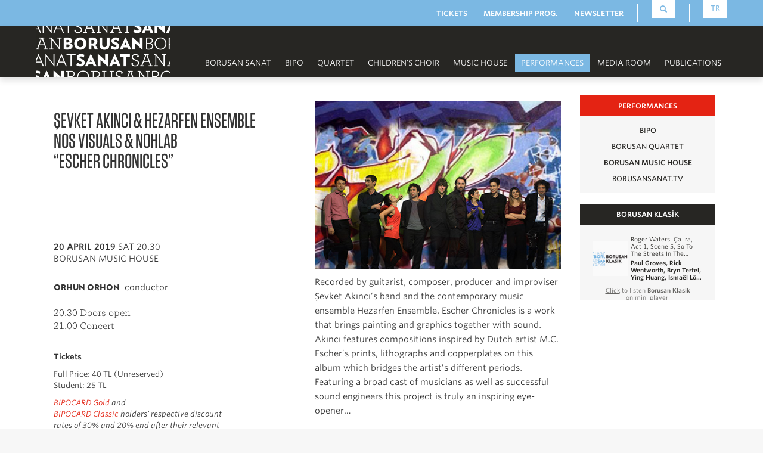

--- FILE ---
content_type: text/html; charset=utf-8
request_url: https://www.borusansanat.com/en/performances_95gY/borusan-music-house_MjAY/concert_sevket-akinci-amp-hezarfen-ensemble-nos-visuals-amp-nohlab-ldquoescher-chroniclesrdquo_MAXO/
body_size: 7938
content:

<!DOCTYPE html>
<html lang="en">
<head>
<meta charset="utf-8">
<meta http-equiv="X-UA-Compatible" content="IE=edge">
<meta content='width=device-width, initial-scale=1.0, maximum-scale=1.0, user-scalable=0' name='viewport' />

<meta name="description" content="Recorded by guitarist, composer, producer and improviser Şevket Akıncı’s band and the contemporary music ensemble Hezarfen Ensemble, Escher Chronicles is a work that brings painting and graphics ...">

<meta property="og:url" content="https://www.borusansanat.com/en/performances_95gY/borusan-music-house_MjAY/concert_sevket-akinci-amp-hezarfen-ensemble-nos-visuals-amp-nohlab-ldquoescher-chroniclesrdquo_MAXO/" />
<meta property="og:image" content="https://www.borusansanat.com/content/img/events/hezarfen_ensemble_2.jpg" />
<meta property="og:title" content="ŞEVKET AKINCI &amp;amp; HEZARFEN  ENSEMBLE 
NOS VISUALS &amp;amp; NOHLAB 
&amp;ldquo;ESCHER CHRONICLES&amp;rdquo; | Borusan Sanat" />
<meta property="og:description" content="Recorded by guitarist, composer, producer and improviser Şevket Akıncı’s band and the contemporary music ensemble Hezarfen Ensemble, Escher Chronicles is a work that brings painting and graphics ..." />
<meta name="language" content="English">
<link rel="alternate" href="https://www.borusansanat.com/en/" hreflang="en-us" />
<link rel="alternate" href="https://www.borusansanat.com/tr/" hreflang="tr-tr" />
<META NAME="robots" CONTENT="index,follow" />
<META NAME="generator" CONTENT="Developed and Maintened by Heart Factory Interactive - hello@heartfactory.net">
<meta name="author" content="Borusan Sanat" />
<meta name="copyright" content="www.borusansanat.com, all rights reserved." />
<meta name="revisit-after" content="1 week" />

<meta property="og:type" content="business.business" />
<meta property="business:contact_data:street_address" content="Istiklal Cd 160A" />
<meta property="business:contact_data:locality" content="Istanbul" />
<meta property="business:contact_data:postal_code" content="34433" />
<meta property="business:contact_data:country_name" content="Turkey" />
<meta property="place:location:latitude" content="41.0303531" />
<meta property="place:location:longitude" content="28.9755526" />
<meta property="place:location:altitude" content="77" />
<meta property="fb:admins" content="115573468108" />
<link rel="icon" href="/img/_glob/favicon.ico" />
<title>
ŞEVKET AKINCI &amp;amp; HEZARFEN  ENSEMBLE 
NOS VISUALS &amp;amp; NOHLAB 
&amp;ldquo;ESCHER CHRONICLES&amp;rdquo; | Borusan Sanat</title>

<!-- <link rel="stylesheet" type="text/css" href="https://cloud.typography.com/6546112/632248/css/fonts.css" /> -->
<link href="/css/animsition.min.css" rel="stylesheet">
<link href="/fonts/664626/D3412DF5EEE49EEFD.css" rel="stylesheet" type="text/css" />
<link href="/css/bootstrap.css" rel="stylesheet" type="text/css" >
<link rel="stylesheet" href="/css/cookieconsent.css" media="print" onload="this.media='all'" />
<link href="/css/main.min.css" rel="stylesheet" type="text/css" >

<link href="/css/blueimp/blueimp-gallery-indicator.css" type="text/css" media="all" rel="stylesheet" />
<link href="/css/blueimp/blueimp-gallery.css" media="all" rel="stylesheet" type="text/css" />
<!-- HTML5 shim and Respond.js for IE8 support of HTML5 elements and media queries -->
<!--[if lt IE 9]>
      <script src="https://oss.maxcdn.com/html5shiv/3.7.2/html5shiv.min.js"></script>
      <script src="https://oss.maxcdn.com/respond/1.4.2/respond.min.js"></script>
    <![endif]-->

<!-- Google tag (gtag.js) -->
<script type="text/plain" data-cookiecategory="analytics" async src="https://www.googletagmanager.com/gtag/js?id=G-Z2XZJCXHT1"></script>
<script type="text/plain" data-cookiecategory="analytics">
  window.dataLayer = window.dataLayer || [];
  function gtag(){dataLayer.push(arguments);}
  gtag('js', new Date());

  gtag('config', 'G-Z2XZJCXHT1');
</script>

<!-- Facebook Pixel Code -->
<script type="text/plain" data-cookiecategory="targeting">
!function(f,b,e,v,n,t,s)
{if(f.fbq)return;n=f.fbq=function(){n.callMethod?
n.callMethod.apply(n,arguments):n.queue.push(arguments)};
if(!f._fbq)f._fbq=n;n.push=n;n.loaded=!0;n.version='2.0';
n.queue=[];t=b.createElement(e);t.async=!0;
t.src=v;s=b.getElementsByTagName(e)[0];
s.parentNode.insertBefore(t,s)}(window, document,'script',
'https://connect.facebook.net/en_US/fbevents.js');
fbq('init', '509848760331112');
fbq('track', 'PageView');
</script>
<noscript type="text/plain" data-cookiecategory="targeting"><img height="1" width="1" style="display:none"
src="https://www.facebook.com/tr?id=509848760331112&ev=PageView&noscript=1"
/></noscript>
<!-- End Facebook Pixel Code -->

</head>

<body class="animsition">
<div class="header">
  <div class="top-blue_line">
    <div class="container">
      <div class="top-static_menu">
        <div><a href="/en/general-info_M2D0/tickets_9Zr1/" class="animsition-link">TICKETS</a></div>
        <div><a href="/en/general-info_M2D0/membership-programme_v3N0/" class="animsition-link">MEMBERSHIP PROG.</a></div>
        <div><a href="/en/general-info_M2D0/newsletter_vQ4d/" class="animsition-link">NEWSLETTER</a></div>
      </div>
      <div class="top-tools">
        <div class="seperator"></div>
        <div for="search-input" class="box" id="searchButton"><span class="glyphicon glyphicon-search" aria-hidden="true"></span>

        </div>
        <div class="seperator"></div>
        <div class="box" id="lang-sel-tr"><span><a style="padding:.5em;" href="/tr/etkinlikler_95gY/borusan-muzik-evi_MjAY/konser_sevket-akinci-amp-hezarfen-ensemble-nos-visuals-amp-nohlab-ldquoescher-chroniclesrdquo_MAXO/">TR</a></span></div>
        <div class="searchContent" style="display: none;" id="searchContentId">
            <form methot="post" class="form center-block" style="padding-left:0px;" id="search-form">
              <div class="input-group search-box">
                  <input type="text" class="form-control input-md col-md-12" placeholder="Search Key"  name="search-input" id="search-input" >
                  <span class="input-group-btn">
                    <button class="btn btn-lg col-md-12 glyphicon glyphicon-search" target-link="/en/search_9mN5/" type="submit" value="ara" id="search-submit-button" style="height: 34px;padding: 0px;color:#337AB7;background:#f6f6f6;font-size:12px;top:0px;"></button>
                  </span>
                </div> 
            </form>
        </div>

      </div>
      
    </div>
  </div>
  <div class="top-grey_line navbar-fixed-top" role="navigation">
    <div class="container">
      <div class="navbar-header">
        <button type="button" class="navbar-toggle" data-toggle="collapse" data-target=".navbar-collapse"> <span class="sr-only">Menu</span> <span class="icon-bar"></span> <span class="icon-bar"></span> <span class="icon-bar"></span> </button>
        <div class="logo"><a href="/en/" title="Borusan Sanat" class="animsition-link"><img src="/img/_glob/borusan_sanat_logo.jpg" alt="Borusan Sanat"></a></div>
      </div>
      <div class="navbar-collapse collapse" id="navbar">
        <div class="top-dynamic_menu">
          <div class="btn-group"><a  class="dropdown-toggle js-activated" data-toggle="dropdown" aria-expanded="false">Borusan Sanat</a>
            <ul class="dropdown-menu">
              <li><a tabindex="-1" href="/en/borusan-sanat_MlPM/message-from-the-founder_MyOv/" class="animsition-link">MESSAGE FROM THE FOUNDER</a></li>
              <li><a tabindex="-1" href="/en/borusan-sanat_MlPM/message-from-the-chairperson_Yk59/" class="animsition-link">MESSAGE FROM THE CHAIRPERSON</a></li>
              <li><a tabindex="-1" href="/en/borusan-sanat_MlPM/history_YnRY/" class="animsition-link">HISTORY</a></li>
              <li><a tabindex="-1" href="/en/borusan-sanat_MlPM/music_MPLM/" class="animsition-link">MUSIC</a></li>
              <li><a tabindex="-1" href="/en/borusan-sanat_MlPM/visual-arts_94GM/" class="animsition-link">VISUAL ARTS</a></li>
              <li><a tabindex="-1" href="/en/borusan-sanat_MlPM/supporters_M20v/" class="animsition-link">SUPPORTERS</a></li>
              <li><a tabindex="-1" href="/en/borusan-sanat_MlPM/the-team_963v/" class="animsition-link">THE TEAM</a></li>
              <li><a tabindex="-1" href="/en/borusan-sanat_MlPM/contact_9Z1M/" class="animsition-link">CONTACT</a></li>
              <li><a tabindex="-1" href="/en/borusan-sanat_MlPM/orange-ethics-hotline_9GwJ/" class="animsition-link">Orange Ethics</a></li>
            </ul>
          </div>
          <div class="btn-group"><a href="/en/bipo_vQ49/" class="dropdown-toggle js-activated disabled animsition-link" data-toggle="dropdown" aria-expanded="false">BIPO</a>
            <ul class="dropdown-menu">
              <li><a tabindex="-1" href="/en/bipo_vQ49/biography_YKGY/" class="animsition-link">BIOGRAPHY</a></li>
              <li><a tabindex="-1" href="/en/bipo_vQ49/conductors_MWP9/" class="animsition-link">CONDUCTORS</a></li>
              <li><a tabindex="-1" href="/en/bipo_vQ49/season-program_9oO9/" class="animsition-link">SEASON PROGRAM</a></li>
              <li><a tabindex="-1" href="/en/bipo_vQ49/bipo-on-tour_Ml41/" class="animsition-link">BIPO on Tour</a></li>
              <li><a tabindex="-1" href="/en/bipo_vQ49/tour-program_vdwp/" class="animsition-link">TOUR PROGRAM</a></li>
              <li><a tabindex="-1" href="/en/bipo_vQ49/media-room_v7N9/" class="animsition-link">MEDIA ROOM</a></li>
              <li><a tabindex="-1" href="/en/bipo_vQ49/recordings_MXwY/" class="animsition-link">RECORDINGS</a></li>
              <li><a tabindex="-1" href="/en/bipo_vQ49/auditions_YbAv/" class="animsition-link">AUDITIONS</a></li>
              <li><a tabindex="-1" href="/en/bipo_vQ49/academy-bipo_96p7/" class="animsition-link">Academy BIPO</a></li>
              <li><a tabindex="-1" href="/en/bipo_vQ49/tickets_MaN9/" class="animsition-link">TICKETS</a></li>
              <li><a tabindex="-1" href="/en/bipo_vQ49/for-bipo-members_vJDM/" class="animsition-link">FOR BIPO MEMBERS</a></li>
              <li><a tabindex="-1" href="/en/bipo_vQ49/borusan-chamber-orchestra_941j/" class="animsition-link">Borusan Chamber Orchestra</a></li>
            </ul>
          </div>
          <div class="btn-group"><a href="/en/borusan-quartet_9L49/" class="dropdown-toggle js-activated disabled animsition-link" data-toggle="dropdown" aria-expanded="false">Quartet</a>
            <ul class="dropdown-menu">
              <li><a tabindex="-1" href="/en/borusan-quartet_9L49/biography_96d3/" class="animsition-link">BIOGRAPHY</a></li>
              <li><a tabindex="-1" href="/en/borusan-quartet_9L49/season-program_MPqL/" class="animsition-link">SEASON PROGRAM</a></li>
              <li><a tabindex="-1" href="/en/borusan-quartet_9L49/recordings_MynN/" class="animsition-link">RECORDINGS</a></li>
              <li><a tabindex="-1" href="/en/borusan-quartet_9L49/media-room_94xG/" class="animsition-link">MEDIA ROOM</a></li>
            </ul>
          </div>
          <div class="btn-group"><a  class="dropdown-toggle js-activated" data-toggle="dropdown" aria-expanded="false">CHILDREN’S CHOIR</a>
            <ul class="dropdown-menu">
              <li><a tabindex="-1" href="/en/borusan-childrens-choir_YpXY/biography_MXVw/" class="animsition-link">BIOGRAPHY</a></li>
              <li><a tabindex="-1" href="/en/borusan-childrens-choir_YpXY/media-room_vwrm/" class="animsition-link">MEDIA ROOM</a></li>
            </ul>
          </div>
          <div class="btn-group"><a href="/en/borusan-music-house_v3Ov/" class="dropdown-toggle js-activated disabled animsition-link" data-toggle="dropdown" aria-expanded="false">MUSIC HOUSE</a>
            <ul class="dropdown-menu">
              <li><a tabindex="-1" href="/en/borusan-music-house_v3Ov/history_9qa9/" class="animsition-link">HISTORY</a></li>
              <li><a tabindex="-1" href="/en/borusan-music-house_v3Ov/events_YNL9/" class="animsition-link">EVENTS</a></li>
              <li><a tabindex="-1" href="/en/borusan-music-house_v3Ov/media-room_vdRM/" class="animsition-link">MEDIA ROOM</a></li>
            </ul>
          </div>
          <div class="btn-group"><a href="/en/performances_95gY/" class="dropdown-toggle js-activated active disabled animsition-link" data-toggle="dropdown" aria-expanded="false">PERFORMANCES</a>
            <ul class="dropdown-menu">
              <li><a tabindex="-1" href="/en/performances_95gY/bipo_9m59/" class="animsition-link">BIPO</a></li>
              <li><a tabindex="-1" href="/en/performances_95gY/borusan-quartet_MgD9/" class="animsition-link">Borusan Quartet</a></li>
              <li><a tabindex="-1" href="/en/performances_95gY/borusan-music-house_MjAY/" class="animsition-link">BORUSAN MUSIC HOUSE</a></li>
              <li><a tabindex="-1" href="/en/performances_95gY/borusansanat-tv_YxpB/" class="animsition-link">BORUSANSANAT.TV</a></li>
            </ul>
          </div>
          <div class="btn-group"><a  class="dropdown-toggle js-activated" data-toggle="dropdown" aria-expanded="false">MEDIA ROOM</a>
            <ul class="dropdown-menu">
              <li><a tabindex="-1" href="/en/media-room_9D7M/news_9edM/" class="animsition-link">NEWS</a></li>
              <li><a tabindex="-1" href="/en/media-room_9D7M/multimedia_9GLv/" class="animsition-link">MULTIMEDIA</a></li>
            </ul>
          </div>
          <div class="btn-group"><a  class="dropdown-toggle js-activated" data-toggle="dropdown" aria-expanded="false">PUBLICATIONS</a>
            <ul class="dropdown-menu">
              <li><a tabindex="-1" href="/en/publications_v8xv/ertug-kocabiyik_91dM/" class="animsition-link">Ertuğ & Kocabıyık</a></li>
              <li><a tabindex="-1" href="/en/publications_v8xv/borusan-sanat_YVl9/" class="animsition-link">Borusan Sanat</a></li>
              <li><a tabindex="-1" href="/en/publications_v8xv/collaborations_9qEP/" class="animsition-link">Collaborations</a></li>
            </ul>
          </div>
        </div>
        <!-- /top-dynamic_menu --> 
      </div>
      <!-- /navbar-collapse collapse --> 
    </div>
  </div>
</div>

<script type="application/ld+json">
{
  "@context": "http://schema.org",
  "@type": "Event",
  "name": "ŞEVKET AKINCI &amp;amp; HEZARFEN  ENSEMBLE &lt;br&gt;
NOS VISUALS &amp;amp; NOHLAB &lt;br&gt;
&amp;ldquo;ESCHER CHRONICLES&amp;rdquo;",
  "startDate" : "2019-04-20T20:30", // 2016-10-13T20:00
  "url" : "http://www.borusansanat.com/en/performances_95gY/borusan-music-house_MjAY/concert_sevket-akinci-amp-hezarfen-ensemble-nos-visuals-amp-nohlab-ldquoescher-chroniclesrdquo_MAXO/",
  "image" : "http://www.borusansanat.com/content/img/events/hezarfen_ensemble_2.jpg",
  "description" : "&lt;p&gt;Recorded by guitarist, composer, producer and improviser Şevket Akıncı’s band and the contemporary music ensemble Hezarfen Ensemble, Escher Chronicles is a work that brings painting and graphics together with sound. Akıncı features compositions inspired by Dutch artist M.C. Escher’s prints, lithographs and copperplates on this album which bridges the artist’s different periods. Featuring a broad cast of musicians as well as successful sound engineers this project is truly an inspiring eye-opener…&lt;/p&gt;",
  "offers" : "Full Price: 40 TL (Unreserved) &lt;br&gt;Student: 25 TL",
  "location" : {
    "@type" : "Place",
    "name" : "Borusan Music House",
	"address" : "Borusan Music House"
  }
}
</script>
<div class="body_static">
  <div class="container">
    <div class="columb_left">
    	<div class="events">
      		
			<div class="events_detail">
                <div class="columns">
                	<div class="topbox nomargin">
	                    <h1 class="title">
ŞEVKET AKINCI &amp; HEZARFEN  ENSEMBLE <br>
NOS VISUALS &amp; NOHLAB <br>
&ldquo;ESCHER CHRONICLES&rdquo;                        </h1>
                        <div class="info">
                        	<div class="date"><strong>20 April 2019</strong> Sat 20.30</div>
                            <div class="venue"><br>Borusan Music House</div>
                        </div>
                    </div>
                    <div class="artists">
                        <p><span class="verlag-black">ORHUN ORHON</span> conductor</p>                    </div>
                    <div class="passage" lang="en">
                         <p>20.30 Doors open<br>
  21.00 Concert<br></p>                    </div>
                                        <div class="tickets">
                    	<div>
                        <p><b>Tickets</b></p>                        <p>Full Price: 40 TL (Unreserved) <br>Student: 25 TL</p>
                        <p><p><i><a href="/en/general-info_59/bipocard_61/bipocard-gold_63/">BIPOCARD Gold</a> and <br><a href="/en/general-info_59/bipocard_61/bipocard-classic_62/" target="_blank">BIPOCARD Classic</a>  holders’ respective discount rates of 30% and 20% end after their relevant advance sales periods, after which BIPOCARD Gold and BIPOCARD Classic holders will be entitled to 20% and 10% discount, respectively.</i></p></p>
                        </div>
                                            </div>
                </div>
            	
                <div class="columns nomargin">
                	<div class="topbox">
                        <div class="imgtitle"></div>
                        <div class="image">
                            <img src="/content/img/events/hezarfen_ensemble_2.jpg" alt=""/>
                        </div>
                    </div>
                    <div class="desc">
                    	<p>Recorded by guitarist, composer, producer and improviser Şevket Akıncı’s band and the contemporary music ensemble Hezarfen Ensemble, Escher Chronicles is a work that brings painting and graphics together with sound. Akıncı features compositions inspired by Dutch artist M.C. Escher’s prints, lithographs and copperplates on this album which bridges the artist’s different periods. Featuring a broad cast of musicians as well as successful sound engineers this project is truly an inspiring eye-opener…</p>												
                    </div>
					<div>

                    <div class="col-md-8" style="padding-left:0px;padding-top:10px;">
                          </div>
                    <div class="col-md-4" style="padding:0px;padding-top:10px;">
                                    <div class="block_shared" style="padding:0px; float:right;">
                    <p><b>Share on</b></p>
                    <a class="share-button" platform="facebook" shared-url="https://www.borusansanat.com/en/performances_95gY/borusan-music-house_MjAY/concert_sevket-akinci-amp-hezarfen-ensemble-nos-visuals-amp-nohlab-ldquoescher-chroniclesrdquo_MAXO/" href="https://www.facebook.com/sharer/sharer.php?u=https://www.borusansanat.com/en/performances_95gY/borusan-music-house_MjAY/concert_sevket-akinci-amp-hezarfen-ensemble-nos-visuals-amp-nohlab-ldquoescher-chroniclesrdquo_MAXO/" onclick="javascript:window.open(this.href,
  '', 'menubar=no,toolbar=no,resizable=yes,scrollbars=yes,height=600,width=600');return false;">
                      <img src="/img/_glob/social/facebook.png" style="margin-right:8px;" alt="Share on Facebook">
                    </a>
                    <a class="share-button" platform="twitter" shared-url="https://www.borusansanat.com/en/performances_95gY/borusan-music-house_MjAY/concert_sevket-akinci-amp-hezarfen-ensemble-nos-visuals-amp-nohlab-ldquoescher-chroniclesrdquo_MAXO/" href="https://twitter.com/intent/tweet?hashtags=events&via=BorusanSanat&url=https://www.borusansanat.com/en/performances_95gY/borusan-music-house_MjAY/concert_sevket-akinci-amp-hezarfen-ensemble-nos-visuals-amp-nohlab-ldquoescher-chroniclesrdquo_MAXO//" onclick="javascript:window.open(this.href,
  '', 'menubar=no,toolbar=no,resizable=yes,scrollbars=yes,height=600,width=600');return false;">
                      <img src="/img/_glob/social/twitter.png" style="margin-right:8px;" alt="Share on Twitter">
                    </a>
                    
                </div>
                </div>
                

                </div>
                <div class="modal fade" id="event_media_modal" tabindex="-1" role="dialog" aria-labelledby="myModalLabel">
                  <div class="modal-dialog" role="document">
                    <div class="modal-content">
                      <div class="modal-header">
                        <button type="button" class="close" data-dismiss="modal" aria-label="Close"><span aria-hidden="true">&times;</span></button>
                        <h4 class="modal-title" id="myModalLabel">Event Media</h4>
                      </div>
                      <div class="modal_event_body" style="padding:15px 20px;">
                       
                      </div>
                    </div>
                  </div>
                </div>
                </div>
                
            </div>
        </div>

    </div>
    <div class="columb_right">
      <div class="block_menu">
        <div class="title_bar">PERFORMANCES</div>
        <div class="content">
            <div class="accordion" id="menu_95gY">
                
                    <div class="accordion-group">
                    <div class="accordion-heading">
                    <a class=" accordion-toggle" data-toggle="collapse" data-parent="#menu_95gY" href="#sub_9m59">BIPO</a>
                    </div>
                    <div id="sub_9m59" class="accordion-body collapse">
                    
                        <div class="accordion-inner">
                        <a href="/en/performances_95gY/bipo_9m59/season-program_Yb2A/" class="animsition-link">SEASON PROGRAM</a>
                        </div>

                    
                        <div class="accordion-inner">
                        <a href="/en/performances_95gY/bipo_9m59/special-events_YEAx/" class="animsition-link">SPECIAL EVENTS</a>
                        </div>

                    
                        <div class="accordion-inner">
                        <a href="/en/performances_95gY/bipo_9m59/tours_MadN/" class="animsition-link">TOURS</a>
                        </div>

                    </div>
                    </div>
                    <div class="accordion-group">
                    <div class="accordion-heading">
                    <a class=" accordion-toggle" data-toggle="collapse" data-parent="#menu_95gY" href="#sub_MgD9">Borusan Quartet</a>
                    </div>
                    <div id="sub_MgD9" class="accordion-body collapse">
                    
                        <div class="accordion-inner">
                        <a href="/en/performances_95gY/borusan-quartet_MgD9/season-program_vJ8D/" class="animsition-link">SEASON PROGRAM</a>
                        </div>

                    
                        <div class="accordion-inner">
                        <a href="/en/performances_95gY/borusan-quartet_MgD9/tours_9L24/" class="animsition-link">TOURS</a>
                        </div>

                    </div>
                    </div>
                    <div class="accordion-group">
                    <div class="accordion-heading">
                    <a class="animsition-link accordion-toggle selected" href="/en/performances_95gY/borusan-music-house_MjAY/">BORUSAN MUSIC HOUSE</a>
                    </div>
                    </div>
                    <div class="accordion-group">
                    <div class="accordion-heading">
                    <a class="animsition-link accordion-toggle" href="/en/performances_95gY/borusansanat-tv_YxpB/">BORUSANSANAT.TV</a>
                    </div>
                    </div>
                
            </div>
        </div>
      </div>

	<div class="block_panel nomargin">
        <div class="title_bar">BORUSAN KLASİK</div>
		<div class="content" id="borusan_klasik">
          <div id="loading_spinner"><img src="/img/_glob/ajax-loader.gif" alt="Yükleniyor..."/></div>
        </div>
		
      </div>
    <!--  <div class="block_panel">
        <div class="title_bar">BORUSANSANAT.TV</div>
		<div class="content">
          <div class="content"><a href="https://www.borusansanat.tv/?utm_source=Borusan+Sanat+Website&utm_campaign=BANNER_CONTENT_2021_01_11_BS&utm_medium=website&utm_term=content_side_banner" target="_blank"><img class="banner_image" src="/content/img/yayindayiz_banner.gif"></a></div>
        </div>
		<div class="title_bar">BIPOCARD</div>
        <div class="content"><a href="/en/general-info_59/bipocard_61/" class="animsition-link"><img class="banner_image" src="/content/img/banner_bifokart_260px.jpg"></a></div>
     </div>  
     <div class="block_panel nomargin">
        <div class="title_bar">BORUSAN SANAT ON TWITTER</div>
        <div class="content" id="twitter_block" role="borusansanat">
          	<div id="loading_spinner"><img src="/img/_glob/ajax-loader.gif" alt="Yükleniyor..."/></div>
        </div>
-->
      </div>
    </div>
  </div>
  <!-- /container --> 
</div>
<!-- /body -->
<footer>
  <div class="container">
    <div class="bkv_logo"><a href="http://www.bkv.org.tr/" target="_blank" title="Borusan Sanat, Borusan Kocabıyık Vakfı'nın Kültür Sanat İktisadi İşletmesi'dir."><img src="/img/_glob/borusan_kocabiyik_vakfi_logo.jpg" alt="Borusan Sanat is a culture and art initiative of the Borusan Kocabıyık Foundation." width="112"></a><br><div style="font-size:0.8em;width:140px;margin:0 auto;margin-top:10px;">Borusan Sanat<br /> is a culture and art initiative of the Borusan Kocabıyık Foundation.</div></div>
    <div class="footer_menu">
      <ul>
        <div><b>BORUSAN SANAT</b></div>
        <li><a class="animsition-link" href="/en/borusan-sanat_MlPM/message-from-the-founder_MyOv/">Message From The Founder</a></li>

        <li><a class="animsition-link" href="/en/borusan-sanat_MlPM/message-from-the-president_Yk59/">Message From The President</a></li>

        <li><a class="animsition-link" href="/en/borusan-sanat_MlPM/history_YnRY/">History</a></li>

        <li><a class="animsition-link" href="/en/borusan-sanat_MlPM/the-team_963v/">The Team</a></li>

        <li><a class="animsition-link" href="/en/borusan-sanat_MlPM/music_MPLM/">Music</a></li>

        <li><a class="animsition-link" href="/en/borusan-sanat_MlPM/visual-arts_94GM/">Visual Arts</a></li>

        <li><a class="animsition-link" href="/en/borusan-sanat_MlPM/supporters_M20v/">Supporters</a></li>

        <li><a class="animsition-link" href="/en/borusan-sanat_MlPM/contact_9Z1M/">Contact</a></li>

      </ul>
      <ul>
        <div><b>ENSEMBLES</b></div>
        <li><a class="animsition-link" href="/en/bipo_vQ49/">BIPO</a></li>

        <li><a class="animsition-link" href="/en/borusan-quartet_9L49/">Borusan Quartet</a></li>

        <li><a class="animsition-link" href="/en/borusan-childrens-choir_YpXY/biography_MXVw/">Borusan Children's Choir</a></li>

      </ul>
      <ul>
        <div><b><a class="animsition-link" href="/en/borusan-music-house_v3Ov/">BORUSAN MUSIC HOUSE</a></b></div>
        <li><a class="animsition-link" href="/en/borusan-music-house_v3Ov/history_9qa9/">History</a></li>

        <li><a class="animsition-link" href="/en/borusan-music-house_v3Ov/events_YNL9/">Events</a></li>

        <li><a class="animsition-link" href="/en/borusan-music-house_v3Ov/media-room_vdRM/">Media Room</a></li>

      </ul>
      <ul>
        <div><b>PERFORMANCES</b></div>
        <li><a class="animsition-link" href="/en/performances_95gY/bipo_9m59/">BIPO</a></li>

        <li><a class="animsition-link" href="/en/performances_95gY/borusan-quartet_MgD9/">Borusan Quartet</a></li>

        <li><a class="animsition-link" href="/en/performances_95gY/borusan-music-house_MjAY/">Borusan Music House</a></li>

      </ul>
      <ul>
        <div><b>MEDIA ROOM</b></div>
        <li><a class="animsition-link" href="/en/media-room_9D7M/news_9edM/">News</a></li>

        <li><a class="animsition-link" href="/en/media-room_9D7M/multimedia_9GLv/">Multimedia</a></li>

      </ul>
      <ul>
        <div><b>PUBLICATIONS</b></div>
        <li><a class="animsition-link" href="/en/publications_v8xv/ertug-kocabiyik_91dM/">Ertuğ & Kocabıyık</a></li>

        <li><a class="animsition-link" href="/en/publications_v8xv/borusan-sanat_YVl9/">Borusan Sanat</a></li>

        <li><a class="animsition-link" href="/en/publications_v8xv/collaborations_9qEP/">Collaborations</a></li>

      </ul>
    </div>
    <div class="social">
      <ul>
        <div><a href="/en/borusan-sanat_1/contact_16/#socialmedia"><u><b style='color:#272623; font-family:"Tungsten A","Tungsten B" !important;font-size:2em; font-weight:500 !important; line-height:normal;'>FOLLOW US</b></u> <img src="/img/_glob/social/sharing.png" style="height: 1.8em;vertical-align: sub;padding-left: .25em;"></a></div>
			<!--
			
			<li><a href="http://vimeo.com/borusansanat" target="_blank" title="Borusan Sanat on Vimeo"><img src="/img/_glob/social/vimeo.png" alt="Borusan Sanat on Vimeo"></a></li>
			<li><a href="https://giphy.com/channel/borusansanat" target="_blank" title="Borusan Sanat GIPHY Page"><img src="/img/_glob/social/giphy.png" alt="Borusan Sanat GIPHY Page"></a></li>
			<li><a href="http://instagram.com/borusansanat" target="_blank" title="Borusan Sanat on Instagram"><img src="/img/_glob/social/instagram.png" alt="Borusan Sanat on Instagram"></a></li>
			<li><a href="https://twitter.com/borusansanat" target="_blank" title="Borusan Sanat on Twitter"><img src="/img/_glob/social/twitter.png" alt="Borusan Sanat on Twitter"></a></li>
			<li><a href="https://www.facebook.com/borusansanat" target="_blank" title="Borusan Sanat on Facebook"><img src="/img/_glob/social/facebook.png" alt="Borusan Sanat on Facebook"></a></li>
			<hr style="height:5px;">
			<li><a href="https://www.linkedin.com/company/borusansanat" target="_blank" title="Borusan Sanat on Linkedin"><img src="/img/_glob/social/linkedin.png" alt="Borusan Sanat on Linkedin"></a></li>
			<li><a href="https://bifoturnede.tumblr.com/" target="_blank" title="BIPO on Tour Tumblr Blog"><img src="/img/_glob/social/tumblr.png" alt="BIPO on Tour Tumblr Blog"></a></li>
			<li><a href="https://www.flickr.com/photos/borusansanat" target="_blank" title="Borusan Sanat on Flickr"><img src="/img/_glob/social/flickr.png" alt="Borusan Sanat on Flickr"></a></li>
			<li><a href="https://open.spotify.com/user/ni42l8pjti08kn05aunu3cng7" target="_blank" title="Borusan Sanat Spotify Account"><img src="/img/_glob/social/spotify.png" alt="Borusan Sanat Spotify Account"></a></li>
			-->
      </ul>
    </div>
    <div class="hf_logo"> 
      <a href="http://www.heartfactory.net" target="_blank" title="The production and the development of BORUSANSANAT.com are provided by HEART FACTORY."><img src="/img/_glob/heart_factory_logo.png" alt="The production and the development of BORUSANSANAT.com are provided by HEART FACTORY."></a>
      </div>
	  <div style="margin-top:20px;font-size:0.8em;text-align:right;"><a href="/en/general-info_M2D0/personal-data-protection_MW35/">Personal Data Protection</a></div>
	<div style="margin-top:5px;font-size:0.8em;text-align:right;"><a href="/en/general-info_M2D0/cookie-policy_YkyN/">Cookie Policy</a></div>
	  <div style="margin-top:10px;font-size:0.8em;text-align:right;font-weight:600;">&copy; Borusan Sanat, 2026.</div>
  </div>
  <!-- /container --> 
  
</footer>

<div class="modal fade" id="contactModal" tabindex="-1" role="dialog" aria-labelledby="contactModal" aria-hidden="true">
  <div class="modal-dialog modal-sm">
    <div class="modal-content">
      <div class="modal-header">
        <button type="button" class="close" data-dismiss="modal" aria-hidden="true">&times;</button>
        <h4 class="modal-title" id="myModalLabel">Contact</h4>
      </div>
      <div class="modal-body">
        <h4 class="text-center">Please check the securty control.<br></h3>
      </div>
      <div class="modal-footer">
        <button type="button" class="btn btn-default" data-dismiss="modal">Close</button>
      </div>
    </div>
  </div>
</div>
<script type="text/javascript">var siteLang = "en";</script>
<script src="/js/jquery.js"></script> 
<script src="/js/bootstrap.js"></script> 
<script src="/js/bootstrap-hover-dropdown.js"></script> 
<script src="/js/bootstrap-autohidingnavbar.js"></script>
<script src="/js/jquery.animsition.min.js"></script>
<script src="/js/jquery.cookie.js"></script>
<script src="/js/typeahead.js"></script>
<script src="/js/jquery.validate.js"></script>
<script defer src="/js/cookieconsent.js"></script>
<script defer src="/js/cookieconsent-init.js"></script>
<script src="/js/borusansanat.js"></script> 
<script src="/js/wow_book.min.js"></script>
<script type="text/javascript" src="/js/blueimp/blueimp-gallery.js"></script>
<script type="text/javascript" src="/js/blueimp/blueimp-gallery-fullscreen.js"></script>
<script type="text/javascript" src="/js/blueimp/blueimp-gallery-indicator.js"></script>
<script type="text/javascript" src="/js/blueimp/blueimp-gallery-video.js"></script>
<script type="text/javascript" src="/js/blueimp/blueimp-helper.js"></script>
<script type="text/javascript" src="/js/blueimp/jquery.blueimp-gallery.js"></script>

    <script>
        window.addEventListener('load', function () {
            var cookieSettingsBtn = document.querySelector('[data-cc="c-settings"]');
            
            var resetCookiesBtn = document.createElement('button');
            resetCookiesBtn.type = 'button';
            resetCookiesBtn.classList.add('cc_setbut');
            resetCookiesBtn.classList.add('btn');
            resetCookiesBtn.classList.add('m-3');
            resetCookiesBtn.classList.add('shadow');

            resetCookiesBtn.innerText = 'Çerezleri sıfırla';
           // cookieSettingsBtn.parentNode.insertBefore(resetCookiesBtn, cookieSettingsBtn.nextSibling);

            resetCookiesBtn.addEventListener('click', function () {
                cc.accept([]);
                cc.eraseCookies(['cc_cookie_borusansanat', '_ga_LFJJLVK3HC', 'cc_youtube']);
                window.location.reload();
            });
        });
        $(document).ready(function () {
            cc.run({
                current_lang: document.documentElement.getAttribute('lang')
            });
            var el = $('#c-inr-i #c-txt .cc-link').remove();
            el.removeClass('cc-link').addClass('c-bn');
            $('#cm #c-bns').append(el);

            /* $('#c-bns').append('<button type="button" data-cc="c-settings" class="c_link c-bn" aria-haspopup="dialog">Cookie preferences</button>'); */

        });



    </script>


<script>
$('#lang-sel-tr').click(function(){
document.cookie ="bs_language=tr;path=/;SameSite=lax;secure";
});
</script>
<!-- IE10 viewport hack for Surface/desktop Windows 8 bug --> 
<script src="/js/assets/ie10-viewport-bug-workaround.js"></script>

<script type="text/plain" data-cookiecategory="analytics">
  (function(i,s,o,g,r,a,m){i['GoogleAnalyticsObject']=r;i[r]=i[r]||function(){
  (i[r].q=i[r].q||[]).push(arguments)},i[r].l=1*new Date();a=s.createElement(o),
  m=s.getElementsByTagName(o)[0];a.async=1;a.src=g;m.parentNode.insertBefore(a,m)
  })(window,document,'script','//www.google-analytics.com/analytics.js','ga');

  ga('create', 'UA-66795818-1', 'auto');
  ga('send', 'pageview');

</script>

</body>
</html>


--- FILE ---
content_type: text/html; charset=UTF-8
request_url: https://www.borusansanat.com/_inc/glob_funcs.php?functionName=glob_import_borusan_klasik&lang=en
body_size: 152
content:
	
	<img class="borusan_klasik_image" src="/img/_glob/borusan_klasik_default.jpg">
	<div class="borusan_klasik_text">
	<div class="borusan_klasik_song"> Roger Waters: Ça Ira, Act 1, Scene 5, So To The Streets In The Pouring Rain...</div>
	<div class="borusan_klasik_artist">Paul Groves, Rick Wentworth, Bryn Terfel, Ying Huang, Ismaël Lô, Jamie Bower & London Voices </div>
	</div>
		<p align="center" class="borusan_klasik_link"><a href="javascript:;" onclick="return popitUp('https://www.borusansanat.com/borusanklasik.html')"> <u>Click</u> to listen <strong>Borusan Klasik</strong><br> on mini player.</a></p>
		<script>
		setTimeout(function(){
		   get_borusanklasik_refresh();
		}, 20000);
	</script>


--- FILE ---
content_type: text/css
request_url: https://www.borusansanat.com/fonts/664626/D3412DF5EEE49EEFD.css
body_size: 289212
content:

/*
	Copyright (C) 2011-2018 Hoefler & Co.
	This software is the property of Hoefler & Co. (H&Co).
	Your right to access and use this software is subject to the
	applicable License Agreement, or Terms of Service, that exists
	between you and H&Co. If no such agreement exists, you may not
	access or use this software for any purpose.
	This software may only be hosted at the locations specified in
	the applicable License Agreement or Terms of Service, and only
	for the purposes expressly set forth therein. You may not copy,
	modify, convert, create derivative works from or distribute this
	software in any way, or make it accessible to any third party,
	without first obtaining the written permission of H&Co.
	For more information, please visit us at http://typography.com.
	186962-94721-20180531
*/

@font-face{ font-family: "Whitney SSm A"; src: url([data-uri]); font-weight:400; font-style:normal; } @font-face{ font-family: "Whitney SSm B"; src: url([data-uri]); font-weight:400; font-style:normal; } @font-face{ font-family: "Whitney SSm A"; src: url([data-uri]); font-weight:400; font-style:italic; } @font-face{ font-family: "Whitney SSm B"; src: url([data-uri]); font-weight:400; font-style:italic; } @font-face{ font-family: "Whitney SSm A"; src: url([data-uri]); font-weight:500; font-style:normal; } @font-face{ font-family: "Whitney SSm B"; src: url([data-uri]); font-weight:500; font-style:normal; } @font-face{ font-family: "Whitney SSm A"; src: url([data-uri]); font-weight:600; font-style:normal; } @font-face{ font-family: "Whitney SSm B"; src: url([data-uri]); font-weight:600; font-style:normal; } @font-face{ font-family: "Whitney SSm A"; src: url([data-uri]); font-weight:600; font-style:italic; } @font-face{ font-family: "Whitney SSm B"; src: url([data-uri]); font-weight:600; font-style:italic; } @font-face{ font-family: "Whitney SSm A"; src: url([data-uri]); font-weight:700; font-style:normal; } @font-face{ font-family: "Whitney SSm B"; src: url([data-uri]); font-weight:700; font-style:normal; } @font-face{ font-family: "Archer SSm A"; src: url([data-uri]); font-weight:500; font-style:normal; } @font-face{ font-family: "Archer SSm B"; src: url([data-uri]); font-weight:500; font-style:normal; } @font-face{ font-family: "Archer SSm A"; src: url([data-uri]); font-weight:500; font-style:italic; } @font-face{ font-family: "Archer SSm B"; src: url([data-uri]); font-weight:500; font-style:italic; } @font-face{ font-family: "Archer SSm A"; src: url([data-uri]); font-weight:600; font-style:normal; } @font-face{ font-family: "Archer SSm B"; src: url([data-uri]); font-weight:600; font-style:normal; } @font-face{ font-family: "Tungsten A"; src: url([data-uri]); font-weight:400; font-style:normal; } @font-face{ font-family: "Tungsten B"; src: url([data-uri]); font-weight:400; font-style:normal; } @font-face{ font-family: "Tungsten A"; src: url([data-uri]); font-weight:500; font-style:normal; } @font-face{ font-family: "Tungsten B"; src: url([data-uri]); font-weight:500; font-style:normal; } @font-face{ font-family: "Verlag A"; src: url([data-uri]); font-weight:400; font-style:normal; } @font-face{ font-family: "Verlag B"; src: url([data-uri]); font-weight:400; font-style:normal; } @font-face{ font-family: "Verlag A"; src: url([data-uri]); font-weight:700; font-style:normal; } @font-face{ font-family: "Verlag B"; src: url([data-uri]); font-weight:700; font-style:normal; } @font-face{ font-family: "Verlag A"; src: url([data-uri]); font-weight:800; font-style:normal; } @font-face{ font-family: "Verlag B"; src: url([data-uri]); font-weight:800; font-style:normal; } 

--- FILE ---
content_type: text/css
request_url: https://www.borusansanat.com/css/blueimp/blueimp-gallery.css
body_size: 1474
content:
@charset "UTF-8";
/*
 * blueimp Gallery CSS 2.11.1
 * https://github.com/blueimp/Gallery
 *
 * Copyright 2013, Sebastian Tschan
 * https://blueimp.net
 *
 * Licensed under the MIT license:
 * http://www.opensource.org/licenses/MIT
 */

.blueimp-gallery,
.blueimp-gallery > .slides > .slide > .slide-content {
  position: absolute;
  top: 0;
  right: 0;
  bottom: 0;
  left: 0;
  /* Prevent artifacts in Mozilla Firefox: */
  -moz-backface-visibility: hidden;
}
.blueimp-gallery > .slides > .slide > .slide-content {
  margin: auto;
  width: auto;
  height: auto;
  max-width: 100%;
  max-height: 100%;
  opacity: 1;
}
.blueimp-gallery > .slides > .slide > .slide-content video {
  width:90%;
}
.blueimp-gallery {
  position: fixed;
  z-index: 999999;
  overflow: hidden;
  background: #000;
  background: rgba(0, 0, 0, 0.9);
  opacity: 0;
  display: none;
  direction: ltr;
  -ms-touch-action: none;
  touch-action: none;
}
.blueimp-gallery-carousel {
  position: relative;
  z-index: auto;
  margin: 1em auto;
  /* Set the carousel width/height ratio to 16/9: */
  padding-bottom: 56.25%;
  box-shadow: 0 0 10px #000;
  -ms-touch-action: pan-y;
  touch-action: pan-y;
}
.blueimp-gallery-display {
  display: block;
  opacity: 1;
}
.blueimp-gallery > .slides {
  position: relative;
  height: 100%;
  overflow: hidden;
}
.blueimp-gallery-carousel > .slides {
  position: absolute;
}
.blueimp-gallery > .slides > .slide {
  position: relative;
  float: left;
  height: 100%;
  text-align: center;
  -webkit-transition-timing-function: cubic-bezier(0.645, 0.045, 0.355, 1.000); 
     -moz-transition-timing-function: cubic-bezier(0.645, 0.045, 0.355, 1.000); 
      -ms-transition-timing-function: cubic-bezier(0.645, 0.045, 0.355, 1.000); 
       -o-transition-timing-function: cubic-bezier(0.645, 0.045, 0.355, 1.000); 
          transition-timing-function: cubic-bezier(0.645, 0.045, 0.355, 1.000);
}
.blueimp-gallery,
.blueimp-gallery > .slides > .slide > .slide-content {
  -webkit-transition: opacity 0.5s linear;
     -moz-transition: opacity 0.5s linear;
      -ms-transition: opacity 0.5s linear;
       -o-transition: opacity 0.5s linear;
          transition: opacity 0.5s linear;
}
.blueimp-gallery > .slides > .slide-loading {
  background: url(../img/loading.gif) center no-repeat;
  background-size: 64px 64px;
}
.blueimp-gallery > .slides > .slide-loading > .slide-content {
  opacity: 0;
}
.blueimp-gallery > .slides > .slide-error {
  background: url(../img/error.png) center no-repeat;
}
.blueimp-gallery > .slides > .slide-error > .slide-content {
  display: none;
}
.blueimp-gallery > .prev,
.blueimp-gallery > .next {
  position: absolute;
  top: 50%;
  left: 15px;
  width: 40px;
  height: 40px;
  margin-top: -23px;
  font-family: "Helvetica Neue", Helvetica, Arial, sans-serif;
  font-size: 60px;
  font-weight: 100;
  line-height: 30px;
  color: #fff;
  text-decoration: none;
  text-shadow: 0 0 2px #000;
  text-align: center;
  background: #222;
  background: rgba(0, 0, 0, 0.5);
  -webkit-box-sizing: content-box;
     -moz-box-sizing: content-box;
          box-sizing: content-box;
  border: 3px solid #fff;
  -webkit-border-radius: 23px;
     -moz-border-radius: 23px;
          border-radius: 23px;
  opacity: 0.5;
  cursor: pointer;
  display: none;
}
.blueimp-gallery > .next {
  left: auto;
  right: 15px;
}
.blueimp-gallery > .close,
.blueimp-gallery > .title {
  position: absolute;
  top: 50px;
  left: 100px;
  margin: 0 40px 0 0;
  font-size: 20px;
  line-height: 30px;
  color: #fff;
  text-shadow: 0 0 2px #000;
  opacity: 0.8;
  display: none;
}
.blueimp-gallery > .ss-slide-complex-name{
  position: absolute;
  top: 15px;
  left: 100px;
  margin: 0 40px 0 0;
  font-size: 30px;
  line-height: 30px;
  color: #fff;
  text-shadow: 0 0 2px #000;
  opacity: 0.8;
  display: none;
}
.blueimp-gallery > .ss-site-slide-logo{
  display: none;
  position: absolute;
  top: 15px;
  right: 50px;
  height:66px;
  width:auto;
}
.blueimp-gallery > .ss-complex-slide-logo{
  display: none;
  position: absolute;
  top: 15px;
  left: 15px;
  width:66px;
  height:auto;
}
.blueimp-gallery > .close {
  top: 0px;
  padding: 15px;
  right: 15px;
  left: auto;
  margin: -15px;
  font-size: 30px;
  text-decoration: none;
  cursor: pointer;
}
.blueimp-gallery > .play-pause {
  position: absolute;
  right: 15px;
  bottom: 15px;
  width: 15px;
  height: 15px;
  background: url(../img/play-pause.png) 0 0 no-repeat;
  cursor: pointer;
  opacity: 0.5;
  display: none;
}
@media(max-width: 1200px) and (min-width: 900px){
  .blueimp-gallery > .title {
    font-size: 18px;
    line-height: 25px;
  }
  .blueimp-gallery > .ss-slide-complex-name{
    font-size: 25px;
    line-height: 25px;
  }
}
@media(max-width: 899px) and (min-width: 775px){
  .blueimp-gallery > .title {
    width: 425px;
    font-size: 13px;
    line-height: 25px;
  }
  .blueimp-gallery > .ss-slide-complex-name{
    font-size: 22px;
    line-height: 25px;
  }
  .blueimp-gallery > .ss-site-slide-logo{
    height: 50px;
  }
}
@media(max-width: 774px) and (min-width: 600px){
  .blueimp-gallery > .title {
    width: 300px;
    font-size: 11px;
    line-height: 20px;
  }
  .blueimp-gallery > .ss-slide-complex-name{
    font-size: 20px;
    line-height: 20px;
  }
  .blueimp-gallery > .ss-site-slide-logo{
    height: 40px;
  }
}
@media(max-width: 599px) and (min-width: 500px){
  .blueimp-gallery > .title {
    width: 200px;
    font-size: 11px;
    line-height: 20px;
  }
  .blueimp-gallery > .ss-slide-complex-name{
    font-size: 20px;
    line-height: 20px;
  }
  .blueimp-gallery > .ss-site-slide-logo{
    height: 40px;
  }
}
@media(max-width: 499px){
  .blueimp-gallery > .title{
    left: 15px;
    font-size: 14px;
    line-height: inherit;
  }
  .blueimp-gallery > .ss-slide-complex-name{
    left: 15px;
    font-size: 18px;
    line-height: 10px;
  }
  .blueimp-gallery > .ss-site-slide-logo{
    display: none !important;
  }
  .blueimp-gallery > .ss-complex-slide-logo{
    display: none !important;
  }
}
.blueimp-gallery-playing > .play-pause {
  background-position: -15px 0;
}
.blueimp-gallery > .prev:hover,
.blueimp-gallery > .next:hover,
.blueimp-gallery > .close:hover,
.blueimp-gallery > .title:hover,
.blueimp-gallery > .play-pause:hover, 
.blueimp-gallery > .ss-complex-slide-logo:hover,
.blueimp-gallery > .play-pause:hover {
  color: #fff;
  opacity: 1;
}
.blueimp-gallery-controls > .prev,
.blueimp-gallery-controls > .next,
.blueimp-gallery-controls > .close,
.blueimp-gallery-controls > .title,
.blueimp-gallery-controls > .play-pause, 
.blueimp-gallery-controls > .ss-complex-slide-logo,
.blueimp-gallery-controls > .ss-site-slide-logo,
.blueimp-gallery-controls > .ss-slide-complex-name {
  display: block;
  /* Fix z-index issues (controls behind slide element) on Android: */
  -webkit-transform: translateZ(0);
     -moz-transform: translateZ(0);
      -ms-transform: translateZ(0);
       -o-transform: translateZ(0);
          transform: translateZ(0);
}
.blueimp-gallery-single > .prev,
.blueimp-gallery-left > .prev,
.blueimp-gallery-single > .next,
.blueimp-gallery-right > .next,
.blueimp-gallery-single > .play-pause, 
.blueimp-gallery-single > .ss-complex-slide-logo,
.blueimp-gallery-right > .ss-complex-slide-logo, 
.blueimp-gallery-single > .ss-site-slide-logo,
.blueimp-gallery-right > .ss-site-slide-logo, 
.blueimp-gallery-single > .ss-slide-complex-name,
.blueimp-gallery-right > .ss-slide-complex-name {
  display: none;
}
.blueimp-gallery > .slides > .slide > .slide-content,
.blueimp-gallery > .prev,
.blueimp-gallery > .next,
.blueimp-gallery > .close,
.blueimp-gallery > .play-pause, 
.blueimp-gallery > .ss-complex-slide-logo,
.blueimp-gallery > .ss-site-slide-logo,
.blueimp-gallery > .ss-slide-complex-name{
  -webkit-user-select: none;
   -khtml-user-select: none;
     -moz-user-select: none;
      -ms-user-select: none;
          user-select: none;
}

/* Replace PNGs with SVGs for capable browsers (excluding IE<9) */
body:last-child .blueimp-gallery > .slides > .slide-error {
  background-image: url(../img/error.svg);
}
body:last-child .blueimp-gallery > .play-pause {
  width: 20px;
  height: 20px;
  background-size: 40px 20px;
  background-image: url(../../images/blueimp/play-pause.svg);
}
body:last-child .blueimp-gallery-playing > .play-pause {
  background-position: -20px 0;
}

/* IE7 fixes */
*+html .blueimp-gallery > .slides > .slide {
  min-height: 300px;
}
*+html .blueimp-gallery > .slides > .slide > .slide-content {
  position: relative;
}


--- FILE ---
content_type: application/javascript
request_url: https://www.borusansanat.com/js/cookieconsent-init.js
body_size: 2827
content:
var cc = initCookieConsent();
var logo = '<h1 style="font-size:1.3em;font-weight:bold;">BORUSAN SANAT</h1>';
var cookie = '';

cc.run({
    current_lang: 'en',
    autoclear_cookies: true,
    cookie_name: 'cc_cookie_borusansanat',
    cookie_expiration: 365,
    page_scripts: true,
    auto_language: 'document',
    force_consent: false,
    cookie_same_site: "Lax",

    gui_options: {
        consent_modal: {
            layout: 'box',
            position: 'bottom right',
            transition: 'slide'
        },
        settings_modal: {
            layout: 'box',

            transition: 'slide'
        }
    },

    onFirstAction: function () {
       // console.log('onFirstAction fired');
    },

    onAccept: function (cookie) {
       // console.log('onAccept fired ...');
    },

    onChange: function (cookie, changed_preferences) {
        if(changed_preferences.includes('analytics')){
            if(cc.allowedCategory('analytics')){
                
            }else {
                cc.eraseCookies(['_gat', '_gid', '_ga', '_gid', '_gid', '_gid']);
            }

		    if(cc.allowedCategory('targeting')){
                
            }else {
                cc.eraseCookies(['DV', '1P_JAR', 'NID', '_fbp', 'NID', 'guest_id', 'guest_id_ads', 'guest_id_marketing', 'personalization_id']);
            }
        }
    },

    languages: {
        'en': {
            consent_modal: {
                title: ' This website uses cookies ',
                description: '<p>We use cookies to improve your site experience, personalize content and ads, and analyze site traffic. For detailed information about cookies, you can review our <a href="https://www.borusansanat.com/en/general-info_M2D0/cookie-policy_YkyN/" target="_blank">Cookie Policy</a>.<br><br>You can click the “Accept All” button to approve the use of cookies that are not strictly necessary and the transfer of your personal data collected through cookies abroad.</p> <br><button type="button" data-cc="c-settings" class="cc-link">Cookie Settings</button>',
                primary_btn: {
                    text: 'Accept All',
                    role: 'accept_all'
                },
                secondary_btn: {
                    text: 'Reject All',
                    role: 'accept_necessary'
                }
            },
            settings_modal: {
                title: logo,
                save_settings_btn: 'Save Preferences',
                accept_all_btn: 'Accept All',
                reject_all_btn: 'Reject All',
                close_btn_label: 'Close',
                cookie_table_headers: [
                    { col1: 'Cookie Name' },
                    { col2: 'Provider' },
                    { col3: 'Duration' },
                    { col4: 'Intended Use' }
                ],
                blocks: [
                    {
                        title: 'Use of cookies',
                        description: 'You can choose which cookies are used on our site. You may choose not to consent to some of the categories of cookies listed below. To see the cookie settings, you can review the information that opens by clicking on the cookie titles.'
                    }, {
                        title: 'Strictly Necessary Cookies',
                        description: 'Strictly Necessary Cookies: These cookies are necessary for the website to function properly and perform its main functions. You can disable them by changing your browser settings, but this may prevent the website from working properly.',
                        toggle: {
                            value: 'necessary',
                            enabled: true,
                            readonly: true
                        },
                        cookie_table: [
                            {
                                col1: 'PHPSESSID',
                                col2: '.borusansanat.com',
                                col3: 'Until the expiry of session.',
                                col4: 'Used for smooth operation of visitor’s session.',
                                is_regex: true
                            },
                            {
                                col1: 'TS0143b459,  TS01ce7e0c',
                                col2: '.borusansanat.com',
                                col3: 'Until the expiry of session.',
                                col4: 'Used for secure operation of the website.',
                            },
                            {
                                col1: 'cc_cookie_borusansanat',
                                col2: '.borusansanat.com',
                                col3: '1 year',
                                col4: 'Used for remembering visitor’s cookie preferences.',
                            },
                            {
                                col1: 'bs_language',
                                col2: '.borusansanat.com',
                                col3: 'Until the expiry of session.',
                                col4: 'Used for remembering visitor’s language preferences.',
                            }
                        ]
                    }, {
                        title: 'Performance Cookies',
                        description: 'Performance cookies help the website owner understand how visitors interact with the website by collecting and reporting information.',
                        toggle: {
                            value: 'analytics',
                            enabled: false,
                            readonly: false
                        },
                        cookie_table: [
                            {
                                col1: '_ga (Google)',
                                col2: '.borusansanat.com',
                                col3: '13 months',
                                col4: 'Collects information on the visitors and their activities on the website for analysis and reporting purposes.',
                                is_regex: true
                            },
                            {
                                col1: '_gid (Google)',
                                col2: '.borusansanat.com',
                                col3: '1 day',
                                col4: 'Collects information on the visitors and their activities on the website for analysis and reporting purposes.',
                            },
                            {
                                col1: '_gat (Google)',
                                col2: '.borusansanat.com',
                                col3: '1 minute',
                                col4: 'Collects information on the visitors and their activities on the website for analysis and reporting purposes.',
                            }
                        ]
                    }, {
                        title: 'Marketing Cookies',
                        description: 'Marketing Cookies are used to track visitors across the website. The goal is to show each user ads that are relevant and interesting to them, and therefore more valuable to publishers and third-party advertisers.',
                        toggle: {
                            value: 'targeting',
                            enabled: false,
                            readonly: false
                        },
                        cookie_table: [
                            {
                                col1: '_fbp (Facebook)',
                                col2: '.borusansanat.com',
                                col3: '90 days',
                                col4: 'Collects information on the visitors and their activities on the website for marketing purposes.',
                            }
						]
                    }, {
                        title: 'Detailed information',
                        description: 'For detailed information, you can review the  <a href="https://www.borusansanat.com/en/general-info_M2D0/cookie-policy_YkyN/" target="_blank">Cookie Policy</a> page.',
                    }
                ]
            }
        },
        'tr': {
            consent_modal: {
                title: ' Bu web sitesinde çerezler kullanılmaktadır ',
                description: '<p>Site deneyiminizi iyileştirmek, içerikleri  ve reklamları kişiselleştirmek ve site trafiğini analiz etmek amacıyla çerezler kullanıyoruz. Çerezler hakkında detaylı bilgi için <a href="https://www.borusansanat.com/tr/genel-bilgiler_M2D0/cerez-politikasi_YkyN/" target="_blank">Çerez Politikamızı</a> inceleyebilirsiniz.<br><br>Kesinlikle gerekli olmayan çerezlerin kullanımına ve çerezler aracılığıyla toplanan kişisel verilerinizin yurt dışına aktarılmasına onay vermek için “Tümünü Kabul Et” butonuna tıklayabilirsiniz.</p> <br><button type="button" data-cc="c-settings" class="cc-link">Çerez Ayarları</button>',
                primary_btn: {
                    text: 'Tümünü Kabul et',
                    role: 'accept_all'
                },
                secondary_btn: {
                    text: 'Tümünü Reddet',
                    role: 'accept_necessary'
                }
            },
            settings_modal: {
                title: logo,
                save_settings_btn: 'Tercihleri Kaydet',
                accept_all_btn: 'Tümünü Kabul Et',
                reject_all_btn: 'Tümünü Reddet',
                close_btn_label: 'Kapat',
                cookie_table_headers: [
                    { col1: 'Çerez Adı' },
                    { col2: 'Sağlayıcı' },
                    { col3: 'Süresi' },
                    { col4: 'Kullanım Amacı' }
                ],
                blocks: [
                    {
                        title: 'Çerez kullanımı',
                        description: 'Sitemizde hangi çerezlerin kullanılacağını seçebilirsiniz. Aşağıda yer alan bazı çerez kategorilerine onay vermemeyi tercih edebilirsiniz. Çerez ayarlarını görmek için çerez başlıkları üzerine tıklayarak açılan sayfayı inceleyebilirsiniz.<br><br>Çerezler ayarlarını görmek için çerez başlıkları üzerine tıklayarak açılan sayfayı inceleyebilirsiniz.'
                    }, {
                        title: 'Zorunlu çerezler',
                        description: 'Zorunlu çerezler: Bu çerezler, internet sitesinin düzgün çalışması ve ana işlevlerini yerine getirmesi için gerekli olan çerezlerdir. Tarayıcı ayarlarınızı değiştirerek bunları devre dışı bırakabilirsiniz, ancak bu, internet sitesinin düzgün çalışmasını engelleyebilir.',
                        toggle: {
                            value: 'necessary',
                            enabled: true,
                            readonly: true
                        },
                        cookie_table: [
                            {
                                col1: 'PHPSESSID',
                                col2: '.borusansanat.com',
                                col3: 'Oturum sona erene kadar.',
                                col4: 'Ziyaretçi oturumunun sorunsuz çalışması için kullanılmaktadır.',
                                is_regex: true
                            },
                            {
                                col1: 'TS0143b459,  TS01ce7e0c',
                                col2: '.borusansanat.com',
                                col3: 'Oturum sona erene kadar.',
                                col4: 'Sitenin güvenli çalışması için kullanılmaktadır.',
                            },
                            {
                                col1: 'cc_cookie_borusansanat',
                                col2: '.borusansanat.com',
                                col3: '1 yıl',
                                col4: 'Ziyaretçi çerez tercihlerinin hatırlanması için kullanılır.',
                            },
                            {
                                col1: 'bs_language',
                                col2: '.borusansanat.com',
                                col3: 'Oturum sona erene kadar.',
                                col4: 'Ziyaretçi dil tercihinin hatırlanması için kullanılır.',
                            }
                        ]
                    }, {
                        title: 'İstatistiksel çerezler',
                        description: 'İstatistiksel çerezler web sitesinin sahibinin, ziyaretçilerin bilgi toplamak ve raporlamak suretiyle web sitesiyle nasıl etkileşimde bulunduklarını anlamasına yardımcı olur.',
                        toggle: {
                            value: 'analytics',
                            enabled: false,
                            readonly: false
                        },
                        cookie_table: [
                            {
                                col1: '_ga (Google)',
                                col2: '.borusansanat.com',
                                col3: '2 yıl',
                                col4: 'Analiz ve raporlama amacıyla kullanıcılar ve web sitesindeki faaliyetleri hakkında bilgi toplar.',
                                is_regex: true
                            },
                            {
                                col1: '_gid (Google)',
                                col2: '.borusansanat.com',
                                col3: '1 gün',
                                col4: 'Analiz ve raporlama amacıyla kullanıcılar ve web sitesindeki faaliyetleri hakkında bilgi toplar.',
                            },
                            {
                                col1: '_gat (Google)',
                                col2: '.borusansanat.com',
                                col3: '1 dakika',
                                col4: 'Analiz ve raporlama amacıyla kullanıcılar ve web sitesindeki faaliyetleri hakkında bilgi toplar.',
                            }
                        ]
                    }, {
                        title: 'Hedefleme ve Reklam Çerezleri',
                        description: 'Hedefleme ve reklam çerezleri, ziyaretçileri web sitesi çapında izlemek için kullanılır. Buradaki amaç, her bir kullanıcıya kendisi ile bağlantılı ve ilgi çekici olan, dolayısıyla yayıncılar ve üçüncü taraf reklamcılar için daha değerli olan reklamları göstermektir.',
                        toggle: {
                            value: 'targeting',
                            enabled: false,
                            readonly: false
                        },
                        cookie_table: [
                            {
                                col1: '_fbp (Facebook)',
                                col2: '.borusansanat.com',
                                col3: '90 gün',
                                col4: 'Facebook’un reklamlarının alaka düzeyini sağlamak, ölçmek ve iyileştirmek için kullanılr.',
                            }
						]
                    }, {
                        title: 'Ayrıntılı bilgi',
                        description: 'Ayrıntılı bilgi için <a href="https://www.borusansanat.com/tr/genel-bilgiler_M2D0/cerez-politikasi_YkyN/" target="_blank">Çerez Politikası</a> sayfasını inceleyebilirsiniz.',
                    }
                ]
            }
        }
    }

});



--- FILE ---
content_type: application/javascript
request_url: https://www.borusansanat.com/js/borusansanat.js
body_size: 8853
content:
$(document).ready(function() {
		var thisHash = window.location.hash;
		if (thisHash.length > 1) {
			
			$('html, body').animate({
                    scrollTop: $(thisHash).offset().top
                }, 1000);
			
			}
		
        $(document).on("click", ".nav-year", function (obj) {
            $('html, body').animate({
                    scrollTop: $("#"+jQuery(this).attr('target')).offset().top
                }, 1000);
        });
    /*
  $(".animsition").animsition({
  
    inClass               :   'fade-in',
    outClass              :   'fade-out',
    inDuration            :    400,
    outDuration           :    300,
    linkElement           :   '.animsition-link',
    // e.g. linkElement   :   'a:not([target="_blank"]):not([href^=#])'
    loading               :    true,
    loadingParentElement  :   'html', //animsition wrapper element
    loadingClass          :   'animsition-loading',
    unSupportCss          : [ 'animation-duration',
                              '-webkit-animation-duration',
                              '-o-animation-duration'
                            ],
    //"unSupportCss" option allows you to disable the "animsition" in case the css property in the array is not supported by your browser.
    //The default setting is to disable the "animsition" in a browser that does not support "animation-duration".
    
    overlay               :   false,
    
    overlayClass          :   'animsition-overlay-slide',
    overlayParentElement  :   'body'
  });
    */
    
    
  $(".animsition").animsition({
    inClass: 'fade-in',
    outClass: 'fade-out',
    inDuration: 500,
    outDuration: 300,
    linkElement: '.animsition-link',
    // e.g. linkElement: 'a:not([target="_blank"]):not([href^="#"])'
    loading: true,
    loadingParentElement: 'html', //animsition wrapper element
    loadingClass: 'animsition-loading',
    loadingInner: '', // e.g '<img src="loading.svg" />'
    timeout: true,
    timeoutCountdown: 0,
    onLoadEvent: true,
    browser: [ 'animation-duration', '-webkit-animation-duration'],
    // "browser" option allows you to disable the "animsition" in case the css property in the array is not supported by your browser.
    // The default setting is to disable the "animsition" in a browser that does not support "animation-duration".
    overlay : false,
    overlayClass : 'animsition-overlay-slide',
    overlayParentElement : 'body',
    transition: function(url){ window.location.href = url; }
  });
    
});

function get_borusanklasik() {
	var url=window.location.href;
	var language = url.split("/");
	$(".block_panel #borusan_klasik").html('<div id="loading_spinner"><img src="/img/_glob/ajax-loader.gif" alt="Yükleniyor..."/></div>').fadeIn();
    $.ajax({
        type: "GET",
        url: '/_inc/glob_funcs.php',
        data: "functionName=glob_import_borusan_klasik&lang="+language[3],
        success: function(response) {
            	$(".block_panel #borusan_klasik").hide().html(response).fadeIn();
        }
    });
}

function get_borusanklasik_refresh() {
	var url=window.location.href;
	var language = url.split("/");
    $.ajax({
        type: "GET",
        url: '/_inc/glob_funcs.php',
        data: "functionName=glob_import_borusan_klasik&lang="+language[3],
        success: function(response) {
            	$(".block_panel #borusan_klasik").html(response);
        }
    });
}

function popitUp(url) {
    var newwindow=window.open(url,'Borusan Klasik Player','height=252,width=300');  
    if(!newwindow){
        alert('Açılır pencereye izin vermelisiniz.');}
    if (window.focus) {newwindow.focus()}
    return false;
}

function get_latest_tweet(from) {
	$(".block_panel #twitter_block").html('<div id="loading_spinner"><img src="/img/_glob/ajax-loader.gif" alt="Yükleniyor..."/></div>').fadeIn();
    $.ajax({
        type: "GET",
        url: '/_inc/glob_funcs.php',
        data: "functionName=glob_get_latest_tweet&functionData="+from,
        success: function(response) {
            	$(".block_panel #twitter_block").hide().html(response).fadeIn();
        }
    });
}

function center_dropdowns() {
	if ($('.container').width() > 767) {
		$('.dropdown-menu').each(function (i) {
				var diff = ($(this).width())-($(this).parent("div.btn-group").width());
				$(this).css('margin-left',(-diff/2));
			});
		}else{
			$('.dropdown-menu').each(function (i) {
				$(this).css('margin-left','120px');
				$(this).css('margin-top','-10px');
			});
			}
	}


$(document).ready(function() {

//	$('.body_static').fadeIn(1000).removeClass('hidden');

$("div.top-grey_line").autoHidingNavbar();
	  if ($(window).scrollTop() > 500) {
	$("div.top-grey_line").css({"display":"none", "top":"-48px"});
	$("div.top-grey_line").addClass('mininav');
	
	setTimeout(function() {
      $("div.top-grey_line").css("position","fixed");
	}, 1000);
	$("div.top-grey_line").fadeIn("fast");
	
	
	
	
		}

	$('.js-activated').dropdownHover().dropdown();
	
  $('.js-activated').on('show.bs.dropdown', function(e) {     $(this).parent().find('.dropdown-menu').first().stop(true, true).fadeIn(300); $(this).parent().addClass('open'); });
	$('.js-activated').on('hide.bs.dropdown', function(e) {     $(this).parent().find('.dropdown-menu').first().stop(true, true).fadeOut(300); $(this).parent().removeClass('open'); });
	
	
	$('#loading_spinner').ajaxStart(function () {
        $(this).fadeIn('fast');
    }).ajaxStop(function () {
        $(this).stop().fadeOut('fast');
    });




$('.borusanklasik_reload').click(function() {
	get_borusanklasik();	
	});

$('.accordion').collapse({
  parent: false,
  toggle: false
});
if($("#borusan_klasik").length) {
	get_borusanklasik();
	}
if($("#twitter_block").length) {
	get_latest_tweet($("#twitter_block").attr('role'));
	}

$( window ).resize(function() {
center_dropdowns();
});
center_dropdowns();

});
$(document).ready(function(){
   // cache the window object
   $window = $(window);
 
   $('div[data-type="background"]').each(function(){
     // declare the variable to affect the defined data-type
     var $scroll = $(this);
                     
      $(window).scroll(function() {
        // HTML5 proves useful for helping with creating JS functions!
        // also, negative value because we're scrolling upwards                            
        var yPos = -($window.scrollTop() / $scroll.data('speed'));
         
        // background position
        var coords = '50% '+ yPos + 'px';
 
        // move the background
        $scroll.css({ backgroundPosition: coords });   
      }); // end window scroll
   });  // end section function
}); // close out script
/*
$(document).ready(function() {
      $('#booksflip').wowBook({
         width  : 1000
        ,height : 540
        ,centeredWhenClosed : true
        ,hardcovers : true
          ,numberedPages   : [2,-1] // range of pages that will be numbered. 
          ,controls : {
               back : '#back'
              ,next : '#next'
        }
        ,gutterShadow : false
        ,flipSoundPath : '/sound/'
        ,scaleToFit: "#myModal"
      });
});
*/
$(document).ready(function() {
  $( document).on( "click", "#addNews", function() {
              $(window).scrollTop(0);
   $.ajax({
        type: "POST",
        url: '/tr/orchestraNews/addOrchestraNews.php',
        data: {title:$('#newsTitle').val(),body:$('#news_Content').val()},
        success: function(response) {
              location.reload();
        }
    });
});
  $( "#login" ).submit(function( event ) {
  $.ajax({
        type: "POST",
        url: '/tr/bodies/login.php',
        data: {username: $("#username").val(),password: $("#password").val()},
        success: function(response) {
              location.reload();
        }
    });
  event.preventDefault();
});
});
$(document).ready(function() {
  $( document).on( "click", ".news-edit-btn", function() {
      jQuery.ajax({
        type:'POST',
        data: {newsId:$(this).attr('newsid')},
        url: '/tr/orchestraNews/editNewsContent.php',
        success: function(data) {
          $(".modal-edit").html(data);
        },
        error:function(error) {
          //alert(error.responseText);
        }
      });
     });
  });

$(document).ready(function() {
  $( document).on( "click", "#editNews", function() {
           $.ajax({
              type: "POST",
              url: '/tr/orchestraNews/editOrchestraNews.php',
              data: {title:$('#newsTitle-edit').val(),body:$('#news_Content-edit').val(),newsId:$(this).attr('newsid')},
              success: function(response) {
			  
                    location.reload();
              }
          });
      });
  $( document).on( "click", "#deleteNews", function() {
           $.ajax({
              type: "POST",
              url: '/tr/orchestraNews/editOrchestraNews.php',
              data: {deleteNews:$('#deleteNews').val(),newsId:$(this).attr('newsid')},
              success: function(response) {
			  
                    location.reload();
              }
          });
      });
     });
$(document).ready(function() {
  $( document).on( "click", ".prewiev-media", function() {
      jQuery.ajax({
        type:'POST',
        data: {mediaId:$(this).attr('mediaId'),type:"media"},
        url: '/tr/mediaroom/prewievMedia.php',
        success: function(data) {
          $(".modal-edit").html(data);
        },
        error:function(error) {
          //alert(error.responseText);
        }
      });
     });
  });
$(document).ready(function() {
  $( document).on( "click", ".prewiev-bulletin", function() {
      jQuery.ajax({
        type:'POST',
        data: {mediaId:$(this).attr('mediaId'),type:"bulletin"},
        url: '/tr/mediaroom/prewievMedia.php',
        success: function(data) {
          $(".modal-bulletin").html(data);
        },
        error:function(error) {
          //alert(error.responseText);
        }
      });
     });
  });

$(document).ready(function() {
$("#searchButton").click(function () {
  setTimeout(function() { $('#search-input').focus(); }, 500);
    $header = $(this);
    $content = $('.searchContent');
    $content.fadeToggle(400, function () {

    });

});



/*var substringMatcher = function(strs) {
  return function findMatches(q, cb) {//q yazılan metin ,cb sycn fonksiyonu , strs ise states dizisi..
    var matches, substringRegex;
    //alert(q+"--"+cb+"****"+strs);
    // an array that will be populated with substring matches
    matches = [];
    // regex used to determine if a string contains the substring `q`
    substrRegex = new RegExp(q, 'i');
    //alert(strs[2]);
    $.ajax({
              type: "POST",
              url: '/tr/search/search.php',
              data: {keyword:q},
              success: function(response) {
                 var res = response.split(",");
                   states=res;
                   strs=res;
                  // alert(strs[2]);
                   country="test";
              }
          });

    // iterate through the pool of strings and for any string that
    // contains the substring `q`, add it to the `matches` array
    $.each(strs, function(i, str) {
      if (substrRegex.test(str)) {
        matches.push(str);
      }
    });

    cb(matches);
  };
};*/
/*var states = new Bloodhound({
  datumTokenizer: function (datum) {
        return Bloodhound.tokenizers.whitespace(datum.name);
    },
  queryTokenizer: Bloodhound.tokenizers.whitespace,
  // `states` is an array of state names defined in "The Basics"
 remote:{
    url:'/tr/search/search.php?keyword=%QUERY',
  filter: function(stocks) {
                alert(1);
                return $.map(stocks, function(data) {
                    return {
                        tokens: data.tokens,
                        symbol: data.symbol,
                        name: data.name
                    }
                });
            }
  },
  local: states
});*/


if (siteLang == "tr") {
	
						
					var substringMatcher = function(strs) {
					  return function findMatches(q, cb) {

						// an array that will be populated with substring matches

						// regex used to determine if a string contains the substring `q`
						$.ajax({
								  type: "POST",
								  async: true,
								  url: '/tr/search/search.php',
								  data: {keyword:q,type:"content"},
								  success: function(response) {
									//alert(response);
									if (response != false) {
									 var res = response.split(",-,");
									   states=res;
									 }
									 else
									  states=null;
									   //alert(strs[2]);
								  }
							  });
						// iterate through the pool of strings and for any string that
						// contains the substring `q`, add it to the `matches` array


						cb(states);
					  };
					};
					var news = function(strs) {
					  return function findMatches(q, cb) {

						// an array that will be populated with substring matches

						// regex used to determine if a string contains the substring `q`
						$.ajax({
								  type: "POST",
								  async: true,
								  url: '/tr/search/search.php',
								  data: {keyword:q,type:"news"},
								  success: function(response) {
									//alert(response);
									//alert(response);
									if (response != false) {
									 var res = response.split(",-,");
									   news_search=res;
									 }
									 else
									  news_search=null;
									   //alert(strs[2]);
								  }
							  });
						// iterate through the pool of strings and for any string that
						// contains the substring `q`, add it to the `matches` array


						cb(news_search);
					  };
					};
					var books = function(strs) {
					  return function findMatches(q, cb) {

						// an array that will be populated with substring matches

						// regex used to determine if a string contains the substring `q`
						$.ajax({
								  type: "POST",
								  async: true,
								  url: '/tr/search/search.php',
								  data: {keyword:q,type:"books"},
								  success: function(response) {
									//alert(response);
									//alert(response);
									if (response != false) {
									 var res = response.split(",-,");
									   books_search=res;
									 }
									 else
									  books_search=null;
									   //alert(strs[2]);
								  }
							  });
						// iterate through the pool of strings and for any string that
						// contains the substring `q`, add it to the `matches` array


						cb(books_search);
					  };
					};
					var exhibitions = function(strs) {
					  return function findMatches(q, cb) {

						// an array that will be populated with substring matches

						// regex used to determine if a string contains the substring `q`
						$.ajax({
								  type: "POST",
								  async: true,
								  url: '/tr/search/search.php',
								  data: {keyword:q,type:"exhibitions"},
								  success: function(response) {
									//alert(response);
									//alert(response);
									if (response != false) {
									 var res = response.split(",-,");
									   exhibitions_search=res;
									 }
									 else
									  exhibitions_search=null;
									   //alert(strs[2]);
								  }
							  });
						// iterate through the pool of strings and for any string that
						// contains the substring `q`, add it to the `matches` array


						cb(exhibitions_search);
					  };
					};
					var events = function(strs) {
					  return function findMatches(q, cb) {

						// an array that will be populated with substring matches

						// regex used to determine if a string contains the substring `q`
						$.ajax({
								  type: "POST",
								  async: true,
								  url: '/tr/search/search.php',
								  data: {keyword:q,type:"events"},
								  success: function(response) {
									if (response != false) {
									 var res = response.split(",-,");
									   events_search=res;
									 }
									 else
									  events_search=null;
									   //alert(strs[2]);
								  }
							  });
						// iterate through the pool of strings and for any string that
						// contains the substring `q`, add it to the `matches` array


						cb(events_search);
					  };
					};

					var states = [];
					var news_search = [];
					var books_search = [];
					var exhibitions_search = [];
					var events_search = [];
					$('#search-input').typeahead({
					  hint: true,
					  highlight: true,
					  minLength: 3
					},
					{
					  name: 'content',
					  source: substringMatcher(states),
					  templates: {
						header: '<h4 class="search-header" target="/tr/ara_77/genel/">Genel</h4>'
					  }
					},
					{
					  name: 'news',
					  source: news(news_search),
					  templates: {
						header: '<h4 class="search-header" target="/tr/ara_77/haberler/">Haberler</h4>'
					  }
					},
					{
					  name: 'books',
					  source: books(books_search),
					  templates: {
						header: '<h4 class="search-header" target="/tr/ara_77/yayinlar/">Yayınlar</h4>'
					  }
					},
					{
					  name: 'exhibitions',
					  source: exhibitions(exhibitions_search),
					  templates: {
						header: '<h4 class="search-header" target="/tr/ara_77/gorsel-sanatlar/">Görsel Sanatlar</h4>'
					  }
					},
					{
					  name: 'events',
					  source: events(events_search),
					  templates: {
						header: '<h4 class="search-header" target="/tr/ara_77/etkinlikler/">Etkinlikler</h4>'
					  }
					});


					$('#search-input').keyup(function(){
					 // setTimeout(function(){
						 if(($('#search-input').val().length>3 && $('.tt-dataset-content').html().length<1) && ($('.tt-dataset-news').html().length<1) && ($('.tt-dataset-books').html().length<1) && ($('.tt-dataset-exhibitions').html().length<1 )&&( $('.tt-dataset-events').html().length<1))
						  { 
							   $('.tt-dataset-empty').html('Aradığınız Sonuç Bulunamadı');
							  
						  } 
							else
							  $('.tt-dataset-empty').text('');
						 // },1000);
					   
					});
	
}else{
	
						
					var substringMatcher = function(strs) {
					  return function findMatches(q, cb) {

						// an array that will be populated with substring matches

						// regex used to determine if a string contains the substring `q`
						$.ajax({
								  type: "POST",
								  async: true,
								  url: '/en/search/search.php',
								  data: {keyword:q,type:"content"},
								  success: function(response) {
									//alert(response);
									if (response != false) {
									 var res = response.split(",-,");
									   states=res;
									 }
									 else
									  states=null;
									   //alert(strs[2]);
								  }
							  });
						// iterate through the pool of strings and for any string that
						// contains the substring `q`, add it to the `matches` array


						cb(states);
					  };
					};
					var news = function(strs) {
					  return function findMatches(q, cb) {

						// an array that will be populated with substring matches

						// regex used to determine if a string contains the substring `q`
						$.ajax({
								  type: "POST",
								  async: true,
								  url: '/en/search/search.php',
								  data: {keyword:q,type:"news"},
								  success: function(response) {
									//alert(response);
									//alert(response);
									if (response != false) {
									 var res = response.split(",-,");
									   news_search=res;
									 }
									 else
									  news_search=null;
									   //alert(strs[2]);
								  }
							  });
						// iterate through the pool of strings and for any string that
						// contains the substring `q`, add it to the `matches` array


						cb(news_search);
					  };
					};
					var books = function(strs) {
					  return function findMatches(q, cb) {

						// an array that will be populated with substring matches

						// regex used to determine if a string contains the substring `q`
						$.ajax({
								  type: "POST",
								  async: true,
								  url: '/en/search/search.php',
								  data: {keyword:q,type:"books"},
								  success: function(response) {
									//alert(response);
									//alert(response);
									if (response != false) {
									 var res = response.split(",-,");
									   books_search=res;
									 }
									 else
									  books_search=null;
									   //alert(strs[2]);
								  }
							  });
						// iterate through the pool of strings and for any string that
						// contains the substring `q`, add it to the `matches` array


						cb(books_search);
					  };
					};
					var exhibitions = function(strs) {
					  return function findMatches(q, cb) {

						// an array that will be populated with substring matches

						// regex used to determine if a string contains the substring `q`
						$.ajax({
								  type: "POST",
								  async: true,
								  url: '/en/search/search.php',
								  data: {keyword:q,type:"exhibitions"},
								  success: function(response) {
									//alert(response);
									//alert(response);
									if (response != false) {
									 var res = response.split(",-,");
									   exhibitions_search=res;
									 }
									 else
									  exhibitions_search=null;
									   //alert(strs[2]);
								  }
							  });
						// iterate through the pool of strings and for any string that
						// contains the substring `q`, add it to the `matches` array


						cb(exhibitions_search);
					  };
					};
					var events = function(strs) {
					  return function findMatches(q, cb) {

						// an array that will be populated with substring matches

						// regex used to determine if a string contains the substring `q`
						$.ajax({
								  type: "POST",
								  async: true,
								  url: '/en/search/search.php',
								  data: {keyword:q,type:"events"},
								  success: function(response) {
									if (response != false) {
									 var res = response.split(",-,");
									   events_search=res;
									 }
									 else
									  events_search=null;
									   //alert(strs[2]);
								  }
							  });
						// iterate through the pool of strings and for any string that
						// contains the substring `q`, add it to the `matches` array


						cb(events_search);
					  };
					};

					var states = [];
					var news_search = [];
					var books_search = [];
					var exhibitions_search = [];
					var events_search = [];
					$('#search-input').typeahead({
					  hint: true,
					  highlight: true,
					  minLength: 3
					},
					{
					  name: 'content',
					  source: substringMatcher(states),
					  templates: {
						header: '<h4 class="search-header" target="/en/search_77/general/">General</h4>'
					  }
					},
					{
					  name: 'news',
					  source: news(news_search),
					  templates: {
						header: '<h4 class="search-header" target="/en/search_77/news/">News</h4>'
					  }
					},
					{
					  name: 'books',
					  source: books(books_search),
					  templates: {
						header: '<h4 class="search-header" target="/en/search_77/publications/">Publications</h4>'
					  }
					},
					{
					  name: 'exhibitions',
					  source: exhibitions(exhibitions_search),
					  templates: {
						header: '<h4 class="search-header" target="/en/search_77/visual-arts/">Visual Arts</h4>'
					  }
					},
					{
					  name: 'events',
					  source: events(events_search),
					  templates: {
						header: '<h4 class="search-header" target="/en/search_77/performances/">Performances</h4>'
					  }
					});


					$('#search-input').keyup(function(){
					 // setTimeout(function(){
						 if(($('#search-input').val().length>3 && $('.tt-dataset-content').html().length<1) && ($('.tt-dataset-news').html().length<1) && ($('.tt-dataset-books').html().length<1) && ($('.tt-dataset-exhibitions').html().length<1 )&&( $('.tt-dataset-events').html().length<1))
						  { 
							   $('.tt-dataset-empty').html('Not found.');
							   
						  } 
							else
							  $('.tt-dataset-empty').text('');
						 // },1000);
					   
					});

	
}













});
$(document).ready(function() {
        $( document).on( "click", ".search-header", function() {
          //alert(jQuery(this).attr('page-target'));
          //alert($(this).attr("target"));
          location.href=$(this).attr("target")+"?key="+$('#search-input').val();
      
      });
  });
$(document).ready(function() {
        $( document).on( "click", ".show_news_orchestra", function() {
        	
	$(this).parent("div").siblings(".spot").css('height','auto');
	$(this).text("Detayları Gizle");
	$(this).removeClass("show_news_orchestra");
	$(this).addClass("hide_news_orchestra");
        
      });
        $( document).on( "click", ".hide_news_orchestra", function() {
        	
	$(this).parent("div").siblings(".spot").css('height','120px');
	$(this).text("Detayları gör");
	$(this).removeClass("hide_news_orchestra");
	$(this).addClass("show_news_orchestra");
        
      });
  });


$(document).ready(function() {
          $( "#search-form" ).submit(function( event ) {
            if($('#search-input').val().length<3)
                return false;
          //alert($("#search-submit-button").attr("target-link")+$('#search-input').val());
          location.href=$("#search-submit-button").attr("target-link")+"?key="+$('#search-input').val();
          event.preventDefault();
        });
  });
$(document).ready(function() {
            $( document).on( "click", ".tt-suggestion", function() {
              location.href=$(this).children("a").attr("href");
      });
  });
$(document).ready(function() {

if ( $( ".books-content-pagination" ).length ) {
 
    $.ajax({
              type: "GET",
			  
              data: {page:"1",process_ajax:"pagination"},
              success: function(response) {
                $('.books-content-pagination').html(response);
              }
          });
 
}

		  
		  
        $( document).on( "click", "#books-pagination li", function() {
          
         $.ajax({
              type: "GET",
			  
              data: {page:jQuery(this).attr('page-target'),process_ajax:"pagination"},
              success: function(response) {
                $('.books-content-pagination').html(response);
              }
          });
      });
  });
/////////////////
$(document).ready(function() {

if ( $( ".orchestra_news_list" ).length ) {
	$.ajax({
              type: "GET",
              data: {page:"1",process_ajax:"orchestra-pagination"},
              success: function(response) {
                $('.orchestra_news_list').html(response);
              }
          });
		}
        $( document).on( "click", "#orchestra-pagination li", function() {
          
         $.ajax({
              type: "GET",
              data: {page:jQuery(this).attr('page-target'),process_ajax:"orchestra-pagination"},
              success: function(response) {
                $('.orchestra_news_list').html(response);
              }
          });
      });
  });

/////////////////

var correctCaptcha = function(response) {
    if (response) {
		return response;
	}else{
		return false;
	}
};

$(document).ready(function() {
  $( document).on( "click", "#orderBookButton", function() {


	var response = grecaptcha.getResponse();
        

 // alert($("#bookOrderNameSurname").val());
 //alert(1);
  /////
  if($("#bookOrderNameSurname").val() !="" && $("#bookOrderEmail").val() !="" && $("#bookOrderPhone").val() !="" && $("#bookOrderMessage").val() !="" && (response.length !== 0)){


	


          $.ajax({
              type: "GET",
              data: {bookId:$(this).attr('bookId') , name:$("#bookOrderNameSurname").val(),email:$("#bookOrderEmail").val(),phone:$("#bookOrderPhone").val(),message:$("#bookOrderMessage").val(),process_ajax:"bookOrder"},
              success: function(response) {
                $('.modal-book-order').html(response);
              }
          });
        }
else
{
  alert("Formda hatalar bulunmaktadır. Lütfen tüm alanları kontrol ediniz. \n\nThere are problems in the form. Please check all inputs.");
 }
//////
     });
  });
  
$(document).ready(function() {
  $( document).on( "click", ".share-button", function() {
  /////
         $.ajax({
              type: "GET",
              data: {sharedUrl:$(this).attr('shared-url') , platform:$(this).attr('platform'),process_ajax:"sharedLink"},
              success: function(response) {

              }
          });
//////
     });
  });

  
$(document).ready(function() {
  $( document).on( "click", ".event_media_img", function() {
    $(".modal_event_body").html("<center>Medya Yükleniyor</center>");
      jQuery.ajax({
        type:'POST',
        data: {mediaId:$(this).attr('mediaId'),type:"media"},
        url: '/tr/mediaroom/prewievMedia.php',
        success: function(data) {
          $(".modal_event_body").html(data);
        },
        error:function(error) {
          //alert(error.responseText);
        }
      });
     });
  });
  $(document).ready(function(){
  $( document).on( "click", "#ebulten_reload", function() {
      location.reload();
  });
});
  
  $(document).ready(function(){
    $(document).on( "click", ".artcenterheader", function() {
      $("#artcentermodallabel").html($(this).html());
	  
	$("#artcentermodalbody").html("<div class='col-md-12 text-center'><img src='/img/_glob/loading.gif'></div>");
	$("#artcentermodalbody").scrollTop=0;
               $.ajax({
                  type: "GET",
                  data: {artcenterid:$(this).attr('artnumber'),process_ajax:"artcentermodal"},
                  success: function(response) {
                   // alert(response);
                   if (response != 0) {
                     $("#artcentermodalbody").html(response);
                   }
                   else{
                      $("#artcentermodalbody").html("Not Found");
                   }
                  }
              });
        });
});

  
  function isValidEmailAddress(emailAddress) {
    var pattern = /^([a-z\d!#$%&'*+\-\/=?^_`{|}~\u00A0-\uD7FF\uF900-\uFDCF\uFDF0-\uFFEF]+(\.[a-z\d!#$%&'*+\-\/=?^_`{|}~\u00A0-\uD7FF\uF900-\uFDCF\uFDF0-\uFFEF]+)*|"((([ \t]*\r\n)?[ \t]+)?([\x01-\x08\x0b\x0c\x0e-\x1f\x7f\x21\x23-\x5b\x5d-\x7e\u00A0-\uD7FF\uF900-\uFDCF\uFDF0-\uFFEF]|\\[\x01-\x09\x0b\x0c\x0d-\x7f\u00A0-\uD7FF\uF900-\uFDCF\uFDF0-\uFFEF]))*(([ \t]*\r\n)?[ \t]+)?")@(([a-z\d\u00A0-\uD7FF\uF900-\uFDCF\uFDF0-\uFFEF]|[a-z\d\u00A0-\uD7FF\uF900-\uFDCF\uFDF0-\uFFEF][a-z\d\-._~\u00A0-\uD7FF\uF900-\uFDCF\uFDF0-\uFFEF]*[a-z\d\u00A0-\uD7FF\uF900-\uFDCF\uFDF0-\uFFEF])\.)+([a-z\u00A0-\uD7FF\uF900-\uFDCF\uFDF0-\uFFEF]|[a-z\u00A0-\uD7FF\uF900-\uFDCF\uFDF0-\uFFEF][a-z\d\-._~\u00A0-\uD7FF\uF900-\uFDCF\uFDF0-\uFFEF]*[a-z\u00A0-\uD7FF\uF900-\uFDCF\uFDF0-\uFFEF])\.?$/i;
    return pattern.test(emailAddress);
};



$(document).ready(function() {
	
	
	
	
	
   $( document).on( "click", "#ebulten_register", function() {
    if($('#accept_etk').hasClass('checked')){
        if($('#nameInput').val() !="" && $('#surnameInput').val() !="" && $('#emailInput').val() !="" && $('#g-recaptcha-response').val() !=""){
            if(isValidEmailAddress($('#emailInput').val())){
                  var c = document.getElementById("interested_wrapper").childNodes;
                          var sThisVal = [];
                       $('input:checkbox.checked').each(function (index) {
                        if($(this).attr('interestedCategoryId'))
                            sThisVal[index] =$(this).attr('interestedCategoryId');
                        });
                      var interested = sThisVal.join();
                  $.ajax({
                          type: "GET",
                          data: {name:$('#nameInput').val() ,surname:$('#surnameInput').val() ,email:$('#emailInput').val(), interested_category_id:interested,process_ajax:"ebultenRegister",clientip:$('#clientip').val(),acceptance:$('.interested_checkbox:checked').val(),recaptcha:$('#g-recaptcha-response').val()},
                          success: function(response) {
                            $('.all_input_group').html(response);
                          }
                      });
              }
              else{
                $('#alertText').html("<h4>Girdiğiniz e posta adresi geçersizdir. Lütfen Kontrol edip tekrar kayıt olmayı deneyiniz. </h4>");
                $('#myAlertModal').modal('show');
              }
          }
          else{
            //alert("ilgili alanları doldurup tekrar kayıt olmayı deneyiniz");
            $('#alertText').html("<h4>Lütfen ilgili alanları doldurup tekrar kayıt olmayı deneyiniz.</h4><h4>Please fill in the relevant fields and try to register again.</h4>");
            $('#myAlertModal').modal('show');
            if($('#nameInput').val() == "" ){
                   $('#nameInput').css('border', '1px solid #a94442');
              }
              if($('#surnameInput').val() == "" ){
                   $('#surnameInput').css('border', '1px solid #a94442');
              }
              if($('#emailInput').val() == "" ){
                   $('#emailInput').css('border', '1px solid #a94442');
              }
              if($('#g-recaptcha-response').val() == "" ){
                   $('.g-recaptcha').css('border', '1px solid #a94442');
              }
          }
      }
      else{
        //alert("e mail almayı kabul ediniz");
        $('#alertText').html("<h4>ETK ve kullanım koşullarını kabul ediniz</h4>");
        $('#myAlertModal').modal('show');
      }
     });
	 $(document).on("keypress","#nameInput",function(){
      $('#nameInput').css('border', '1px solid #ccc');
	  });
	  $(document).on("keypress","#surnameInput",function(){
		  $('#surnameInput').css('border', '1px solid #ccc');
	  });
	  $(document).on("keypress","#emailInput",function(){
		  $('#emailInput').css('border', '1px solid #ccc');
	  });
	 
    $( document).on( "click", ".etk_checkbox", function() {
         if($(this).hasClass('checked')){
            $(this).removeClass('checked');
            $("#ebulten_register").prop('disabled', true);
         }
          else{
              $(this).addClass('checked');
              $("#ebulten_register").prop('disabled', false);
           }
     });

$( document).on( "click", ".interested_checkbox", function() {
         if($(this).hasClass('checked')){
           // $(this).removeClass('checked');
          //  $("#ebulten_register").prop('disabled', true);
         }
          else{
              $(this).addClass('checked');
              $("#ebulten_register").prop('disabled', false);
           }
     });
  });
  
  
  		
			function showRequestnufus(formData, jqForm, options1) { 
				var fileToUploadValue = $('#nufuscuzdani').fieldValue();
				if (!fileToUploadValue[0]) { 
					$('#message_nufuscuzdani').html('<em>Bir dosya seçmelisiniz</em>'); 
					return false; 
				}
				$("#form-loading_nufuscuzdani").show();
				return true; 
			} 
			function showResponsenufus(data, statusText, xhr, $form)  {
				$("#form-loading_nufuscuzdani").hide();
				if (statusText == 'success') {
					if (data.img != '') {
						$('#result_nufuscuzdani').html('Dosyanız yüklendi.');
						$('#nufuscuzdani').prop('disabled', true);
						$('#button_nufuscuzdani').prop('disabled', true);
						$('#status_nufuscuzdani').val(data.img);
					} else {
						var msg = data.error.replace(/##/g, "<br />");
						$('#message_nufuscuzdani').html(msg); 
					}
				} else {
					
					$('#message_nufuscuzdani').html('Bilinmeyen hata!'); 
				}
			} 
			
			
			
			function showRequestfotograf(formData, jqForm, options2) { 
				var fileToUploadValue = $('#fotograf').fieldValue();
				if (!fileToUploadValue[0]) { 
					$('#message_fotograf').html('<em>Bir dosya seçmelisiniz</em>'); 
					return false; 
				}
				$("#form-loading_fotograf").show();
				return true; 
			} 
			function showResponsefotograf(data, statusText, xhr, $form)  {
				$("#form-loading_fotograf").hide();
				if (statusText == 'success') {
					if (data.img != '') {
						$('#result_fotograf').html('Dosyanız yüklendi.');
						$('#fotograf').prop('disabled', true);
						$('#button_fotograf').prop('disabled', true);
						$('#status_fotograf').val(data.img);
					} else {
						var msg = data.error.replace(/##/g, "<br />");
						$('#message_fotograf').html(msg); 
					}
				} else {
					$('#message_fotograf').html('Bilinmeyen hata!'); 
				}
			} 

			
			
			function showRequestmezuniyetbelgesi(formData, jqForm, options3) { 
				var fileToUploadValue = $('#mezuniyetbelgesi').fieldValue();
				if (!fileToUploadValue[0]) { 
					$('#message_mezuniyetbelgesi').html('<em>Bir dosya seçmelisiniz</em>'); 
					return false; 
				}
				$("#form-loading_mezuniyetbelgesi").show();
				return true; 
			} 
			function showResponsemezuniyetbelgesi(data, statusText, xhr, $form)  {
				$("#form-loading_mezuniyetbelgesi").hide();
				if (statusText == 'success') {
					if (data.img != '') {
						$('#result_mezuniyetbelgesi').html('Dosyanız yüklendi.');
						$('#mezuniyetbelgesi').prop('disabled', true);
						$('#button_mezuniyetbelgesi').prop('disabled', true);
						$('#status_mezuniyetbelgesi').val(data.img);
					} else {
						var msg = data.error.replace(/##/g, "<br />");
						$('#message_mezuniyetbelgesi').html(msg); 
					}
				} else {
					$('#message_mezuniyetbelgesi').html('Bilinmeyen hata!'); 
				}
			} 
			
			
			


			function showRequestozgecmis(formData, jqForm, options4) { 
				var fileToUploadValue = $('#ozgecmis').fieldValue();
				if (!fileToUploadValue[0]) { 
					$('#message_ozgecmis').html('<em>Bir dosya seçmelisiniz</em>'); 
					return false; 
				}
				$("#form-loading_ozgecmis").show();
				return true; 
			} 
			function showResponseozgecmis(data, statusText, xhr, $form)  {
				$("#form-loading_ozgecmis").hide();
				if (statusText == 'success') {
					if (data.img != '') {
						$('#result_ozgecmis').html('Dosyanız yüklendi.');
						$('#ozgecmis').prop('disabled', true);
						$('#button_ozgecmis').prop('disabled', true);
						$('#status_ozgecmis').val(data.img);
					} else {
						var msg = data.error.replace(/##/g, "<br />");
						$('#message_ozgecmis').html(msg); 
					}
				} else {
					$('#message_ozgecmis').html('Bilinmeyen hata!'); 
				}
			} 
			
			
			
			
			function showRequestseskaydi1(formData, jqForm, options5) { 
				var fileToUploadValue = $('#seskaydi1').fieldValue();
				if (!fileToUploadValue[0]) { 
					$('#message_seskaydi1').html('<em>Bir dosya seçmelisiniz</em>'); 
					return false; 
				}
				$("#form-loading_seskaydi1").show();
				return true; 
			} 
			function showResponseseskaydi1(data, statusText, xhr, $form)  {
				$("#form-loading_seskaydi1").hide();
				if (statusText == 'success') {
					if (data.img != '') {
						$('#result_seskaydi1').html('Dosyanız yüklendi.');
						$('#seskaydi1').prop('disabled', true);
						$('#button_seskaydi1').prop('disabled', true);
						$('#status_seskaydi1').val(data.img);
					} else {
						var msg = data.error.replace(/##/g, "<br />");
						$('#message_seskaydi1').html(msg); 
					}
				} else {
					$('#message_seskaydi1').html('Bilinmeyen hata!'); 
				}
			} 
			
			
			
			
			function showRequestseskaydi2(formData, jqForm, options6) { 
				var fileToUploadValue = $('#seskaydi2').fieldValue();
				if (!fileToUploadValue[0]) { 
					$('#message_seskaydi2').html('<em>Bir dosya seçmelisiniz</em>'); 
					return false; 
				}
				$("#form-loading_seskaydi2").show();
				return true; 
			} 
			function showResponseseskaydi2(data, statusText, xhr, $form)  {
				$("#form-loading_seskaydi2").hide();
				if (statusText == 'success') {
					if (data.img != '') {
						$('#result_seskaydi2').html('Dosyanız yüklendi.');
						$('#seskaydi2').prop('disabled', true);
						$('#button_seskaydi2').prop('disabled', true);
						$('#status_seskaydi2').val(data.img);
					} else {
						var msg = data.error.replace(/##/g, "<br />");
						$('#message_seskaydi2').html(msg); 
					}
				} else {
					$('#message_seskaydi2').html('Bilinmeyen hata!'); 
				}
			} 
			
			
			
			

				function showRequestseskaydi3(formData, jqForm, options7) { 
				var fileToUploadValue = $('#seskaydi3').fieldValue();
				if (!fileToUploadValue[0]) { 
					$('#message_seskaydi3').html('<em>Bir dosya seçmelisiniz</em>'); 
					return false; 
				}
				$("#form-loading_seskaydi3").show();
				return true; 
			} 
			function showResponseseskaydi3(data, statusText, xhr, $form)  {
				$("#form-loading_seskaydi3").hide();
				if (statusText == 'success') {
					if (data.img != '') {
						$('#result_seskaydi3').html('Dosyanız yüklendi.');
						$('#seskaydi3').prop('disabled', true);
						$('#button_seskaydi3').prop('disabled', true);
						$('#status_seskaydi3').val(data.img);
					} else {
						var msg = data.error.replace(/##/g, "<br />");
						$('#message_seskaydi3').html(msg); 
					}
				} else {
					$('#message_seskaydi3').html('Bilinmeyen hata!'); 
				}
			} 
			
			
			
			function showRequestseskaydi4(formData, jqForm, options8) { 
				var fileToUploadValue = $('#seskaydi4').fieldValue();
				if (!fileToUploadValue[0]) { 
					$('#message_seskaydi4').html('<em>Bir dosya seçmelisiniz</em>'); 
					return false; 
				}
				$("#form-loading_seskaydi4").show();
				return true; 
			} 
			function showResponseseskaydi4(data, statusText, xhr, $form)  {
				$("#form-loading_seskaydi4").hide();
				if (statusText == 'success') {
					if (data.img != '') {
						$('#result_seskaydi4').html('Dosyanız yüklendi.');
						$('#seskaydi4').prop('disabled', true);
						$('#button_seskaydi4').prop('disabled', true);
						$('#status_seskaydi4').val(data.img);
					} else {
						var msg = data.error.replace(/##/g, "<br />");
						$('#message_seskaydi4').html(msg); 
					}
				} else {
					$('#message_seskaydi4').html('Bilinmeyen hata!'); 
				}
			} 
$(document).ready(function() {
			$("#form-loading_nufuscuzdani").hide();
				var options1 = {
					beforeSubmit:  showRequestnufus,
					success:       showResponsenufus,
					url:       '/tr/akademibifo/', 
					dataType:  'json'
				};
				$('#form_nufuscuzdani').submit(function(e) {
					e.preventDefault();
					$('#message_nufuscuzdani').html('');
					$(this).ajaxSubmit(options1);
					return false;
				});
			
			$("#form-loading_fotograf").hide();
				var options2 = {
					beforeSubmit:  showRequestfotograf,
					success:       showResponsefotograf,
					url:       '/tr/akademibifo/', 
					dataType:  'json'
				};
				$('#form_fotograf').submit(function(e) {
					e.preventDefault();
					$('#message_fotograf').html('');
					$(this).ajaxSubmit(options2);
					return false;
				});
			
			$("#form-loading_mezuniyetbelgesi").hide();
				var options3 = {
					beforeSubmit:  showRequestmezuniyetbelgesi,
					success:       showResponsemezuniyetbelgesi,
					url:       '/tr/akademibifo/', 
					dataType:  'json'
				};
				$('#form_mezuniyetbelgesi').submit(function(e) {
					e.preventDefault();
					$('#message_mezuniyetbelgesi').html('');
					$(this).ajaxSubmit(options3);
					return false;
				});
			
			
			$("#form-loading_ozgecmis").hide();
				var options4 = {
					beforeSubmit:  showRequestozgecmis,
					success:       showResponseozgecmis,
					url:       '/tr/akademibifo/', 
					dataType:  'json'
				};
				$('#form_ozgecmis').submit(function(e) {
					e.preventDefault();
					$('#message_ozgecmis').html('');
					$(this).ajaxSubmit(options4);
					return false;
				});			
			
			
			$("#form-loading_seskaydi1").hide();
				var options5 = {
					beforeSubmit:  showRequestseskaydi1,
					success:       showResponseseskaydi1,
					url:       '/tr/akademibifo/', 
					dataType:  'json'
				};
				$('#form_seskaydi1').submit(function(e) {
					e.preventDefault();
					$('#message_seskaydi1').html('');
					$(this).ajaxSubmit(options5);
					return false;
				});
			
			
			
			$("#form-loading_seskaydi2").hide();
				var options6 = {
					beforeSubmit:  showRequestseskaydi2,
					success:       showResponseseskaydi2,
					url:       '/tr/akademibifo/', 
					dataType:  'json'
				};
				$('#form_seskaydi2').submit(function(e) {
					e.preventDefault();
					$('#message_seskaydi2').html('');
					$(this).ajaxSubmit(options6);
					return false;
				});
			
			$("#form-loading_seskaydi3").hide();
				var options7 = {
					beforeSubmit:  showRequestseskaydi3,
					success:       showResponseseskaydi3,
					url:       '/tr/akademibifo/', 
					dataType:  'json'
				};
				$('#form_seskaydi3').submit(function(e) {
					e.preventDefault();
					$('#message_seskaydi3').html('');
					$(this).ajaxSubmit(options7);
					return false;
				});
			
			$("#form-loading_seskaydi4").hide();
				var options8 = {
					beforeSubmit:  showRequestseskaydi4,
					success:       showResponseseskaydi4,
					url:       '/tr/akademibifo/', 
					dataType:  'json'
				};
				$('#form_seskaydi4').submit(function(e) {
					e.preventDefault();
					$('#message_seskaydi4').html('');
					$(this).ajaxSubmit(options8);
					return false;
				});
			
			
			
			}); 


		$( document ).ready( function () {
			$('#seskaydi1').prop('disabled', true);
			$('#button_seskaydi1').prop('disabled', true);
			$('#seskaydi2').prop('disabled', true);
			$('#button_seskaydi2').prop('disabled', true);
			$('#seskaydi3').prop('disabled', true);
			$('#button_seskaydi3').prop('disabled', true);
			$('#seskaydi4').prop('disabled', true);
			$('#button_seskaydi4').prop('disabled', true);
		
		 $('#dosyaadi1').on('blur keyup', function() {
			if($('#dosyaadi1').val().length > 1) {
				$('#seskaydi1').prop('disabled', false);
				$('#button_seskaydi1').prop('disabled', false);
				  var texti = $( this ).val();
				$('#status_dosyaadi1').val(texti);
			} else {
			$('#seskaydi1').prop('disabled', true);
			$('#button_seskaydi1').prop('disabled', true);
			}
		});
		$('#dosyaadi2').on('blur keyup', function() {
			if($('#dosyaadi2').val().length > 1) {
				$('#seskaydi2').prop('disabled', false);
				$('#button_seskaydi2').prop('disabled', false);
				var texti = $( this ).val();
				$('#status_dosyaadi2').val(texti);
			} else {
			$('#seskaydi2').prop('disabled', true);
			$('#button_seskaydi2').prop('disabled', true);
			}
		});
		$('#dosyaadi3').on('blur keyup', function() {
			if($('#dosyaadi3').val().length > 1) {
				$('#seskaydi3').prop('disabled', false);
				$('#button_seskaydi3').prop('disabled', false);
				var texti = $( this ).val();
				$('#status_dosyaadi3').val(texti);
			} else {
			$('#seskaydi3').prop('disabled', true);
			$('#button_seskaydi3').prop('disabled', true);
			}
		});
		$('#dosyaadi4').on('blur keyup', function() {
			if($('#dosyaadi4').val().length > 1) {
				$('#seskaydi4').prop('disabled', false);
				$('#button_seskaydi4').prop('disabled', false);
				var texti = $( this ).val();
				$('#status_dosyaadi4').val(texti);
			} else {
			$('#seskaydi4').prop('disabled', true);
			$('#button_seskaydi4').prop('disabled', true);
			}
		});
			
			

			$( "#akademi-bifo-genel-bilgiler" ).validate( {
				ignore: [],
				rules: {
					uyruk: "required",
					tckimlik: { required: true, number: true, minlength:11, maxlength:11 },
					cinsiyet: { required: true },
					ad: { required: true },
					sesturu: { required: true },
					soyad: { required: true },
					adres: { required: true },
					sehir: { required: true },
					pkodu: { required: true, number: true },
					ulke: { required: true },
					telefon: { required: true, number: true },
					ceptel: { required: true, number: true },
					lise: { required: true },
					universite: { required: true },
					mezuniyet: { required: true },
					y_isim: { required: true },
					y_yakinlik: { required: true },
					y_telefon: { required: true },
					y_ceptel: { required: true },
					y_eposta: { required: true, email: true },
					eposta: { required: true, email: true },
					basvurukosullari: "required",
					"hiddenRecaptcha": {
						 required: function() {
							 if(grecaptcha.getResponse() == '') {
								 return true;
							 } else {
								 return false;
							 }
						 }
					}
				},
				messages: {
					uyruk: "Uyruğunuzu belirtin",
					"hiddenRecaptcha": "Güvenlik kodunu doğrulayın",
					sesturu: '<span style="white-space:nowrap;">Ses türünüzü belirtin</span>',
					ad: "Adınızı belirtin",
					soyad: "Soyadınızı belirtin",
					adres: "Adresinizi belirtin",
					sehir: "Şehrinizi belirtin",
					basvurukosullari: "Başvuru koşullarını okumuş ve anlamış olduğunuzu belirtin",
					tckimlik: {
						required: "T.C. kimlik numaranızı belirtin",
						number: "Bu alan yalnızca numara içerebilir",
						minlength: "Eksik giriş yaptınız",
						maxlength: "Fazla giriş yaptınız"
					},
					pkodu: {
						required: "Posta kodunuzu belirtin",
						number: "Bu alan yalnızca numara içerebilir"
					},
					telefon: {
						required: "Telefon numaranızı belirtin",
						number: "Bu alan yalnızca numara içerebilir"
					},
					ceptel: {
						required: "Cep telefonu numaranızı belirtin",
						number: "Bu alan yalnızca numara içerebilir"
					},
					y_telefon: {
						required: "Yakınınızın telefon numarasını belirtin",
						number: "Bu alan yalnızca numara içerebilir"
					},
					y_ceptel: {
						required: "Yakınınızın cep telefonu numarasını belirtin",
						number: "Bu alan yalnızca numara içerebilir"
					},
					ulke: "Ülkenizi belirtin",
					lise: "Lise eğitiminizi belirtin",
					universite: "Üniversite eğitiminizi belirtin",
					mezuniyet: "Mezuniyet durumunuzu belirtin",
					y_isim: "Yakınınızın ismini belirtin",
					y_yakinlik: "Yakınlık derecenizi belirtin",
					cinsiyet: "Cinsiyetinizi belirtin:",
					y_eposta: {
						required: "Yakınınızın e-posta adresinizi belirtin",
						email: "Yakınınızın e-posta adresini kontrol edin"
					},
					eposta: {
						required: "E-posta adresinizi belirtin",
						email: "E-posta adresinizi kontrol edin"
					}
					
				},
				errorElement: "em",
				errorPlacement: function ( error, element ) {
					// Add the `help-block` class to the error element
					error.addClass( "help-block" );
					error.addClass( "red" );
					error.addClass( "small" );
					// Add `has-feedback` class to the parent div.form-group
					// in order to add icons to inputs
					element.parents( ".col-sm-5" ).addClass( "has-feedback" );

					if ( element.prop( "type" ) === "checkbox" ) {
						error.insertAfter( element.parent( "label" ) );
					} else if (element.prop( "type" ) === "radio") {
						error.insertBefore( element.parent( "label" ) );
						}
					else {
						error.insertAfter( element );
					}

					// Add the span element, if doesn't exists, and apply the icon classes to it.
					
				}
				
			} );
			
			
			
			$( "#akademi-bifo-gerekli-malzemeler" ).validate( {
				ignore: [],
				rules: {
					status_nufuscuzdani: { required: true},
					status_fotograf: { required: true },
					status_ozgecmis: { required: true },
					status_seskaydi1: { required: true },
					status_seskaydi2: { required: true },
					status_seskaydi3: { required: true },
					status_dosyaadi1: { required: true},
					status_dosyaadi2: { required: true},
					status_dosyaadi3: { required: true}
				},
				messages: {
					status_nufuscuzdani: {required: "Nüfus cüzdanınızı yükleyin"},
					status_fotograf: {required: "Fotoğrafınızı yükleyin"},
					status_ozgecmis: {required: "Özgeçmişinizi yükleyin"},
					status_seskaydi1: {required: "1. ses kaydınızı yükleyin"},
					status_seskaydi2: {required: "2. ses kaydınızı yükleyin"},
					status_seskaydi3: {required: "3. ses kaydınızı yükleyin"},
					status_dosyaadi1: { required: "1. arya ve opera adını yazın"},
					status_dosyaadi2: { required: "2. arya ve opera adını yazın"},
					status_dosyaadi3: { required: "3. arya ve opera adını yazın"}
					
				},
				errorElement: "em",
				errorPlacement: function ( error, element ) {
					// Add the `help-block` class to the error element
					error.addClass( "help-block" );
					error.addClass( "red" );
					error.addClass( "small" );
					// Add `has-feedback` class to the parent div.form-group
					// in order to add icons to inputs
					element.parents( ".col-sm-5" ).addClass( "has-feedback" );

					if ( element.prop( "type" ) === "checkbox" ) {
						error.insertAfter( element.parent( "label" ) );
					} else if (element.prop( "type" ) === "radio") {
						error.insertBefore( element.parent( "label" ) );
						}
					else {
						error.insertAfter( element );
					}

					// Add the span element, if doesn't exists, and apply the icon classes to it.
					
				},
				submitHandler: function(form) { // <- pass 'form' argument in
					$("#malzemelerbutton").attr("disabled", true);
					$("#malzemelerbutton").text("Lütfen bekleyin");
					form.submit(); // <- use 'form' argument here.
				}
				
			} );
			
			
			
			
			
			
			
			
			
			
			
			$( "#iletisim_formu" ).validate( {
				rules: {
					adsoyad: "required",
					email: { required: true, email: true },
					mesaj: "required"
				},
				messages: {
					adsoyad: "Adınızı ve soyadınızı belirtin",
					mesaj: "Mesajınızı belirtin",
					email: {
						required: "E-posta adresinizi belirtin",
						email: "E-posta adresinizi kontrol edin"
					}
					
				},
				errorElement: "em",
				errorPlacement: function ( error, element ) {
					// Add the `help-block` class to the error element
					error.addClass( "help-block" );
					error.addClass( "red" );
					error.addClass( "small" );
					// Add `has-feedback` class to the parent div.form-group
					// in order to add icons to inputs
					element.parents( ".col-sm-5" ).addClass( "has-feedback" );

					if ( element.prop( "type" ) === "checkbox" ) {
						error.insertAfter( element.parent( "label" ) );
					} else if (element.prop( "type" ) === "radio") {
						error.insertBefore( element.parent( "label" ) );
						}
					else {
						error.insertAfter( element );
					}

					// Add the span element, if doesn't exists, and apply the icon classes to it.
					
				}
				
			} );
			
			
			$( "#contact_form" ).validate( {
				rules: {
					adsoyad: "required",
					email: { required: true, email: true },
					mesaj: "required"
				},
				messages: {
					adsoyad: "Type your name",
					mesaj: "Type your message",
					email: {
						required: "Type your e-mail address",
						email: "Check your e-mail address"
					}
					
				},
				errorElement: "em",
				errorPlacement: function ( error, element ) {
					// Add the `help-block` class to the error element
					error.addClass( "help-block" );
					error.addClass( "red" );
					error.addClass( "small" );
					// Add `has-feedback` class to the parent div.form-group
					// in order to add icons to inputs
					element.parents( ".col-sm-5" ).addClass( "has-feedback" );

					if ( element.prop( "type" ) === "checkbox" ) {
						error.insertAfter( element.parent( "label" ) );
					} else if (element.prop( "type" ) === "radio") {
						error.insertBefore( element.parent( "label" ) );
						}
					else {
						error.insertAfter( element );
					}

					// Add the span element, if doesn't exists, and apply the icon classes to it.
					
				}
				
			} );
			
			
			
		} );
	
  
/* Create HTML5 element for IE */
document.createElement("div");

